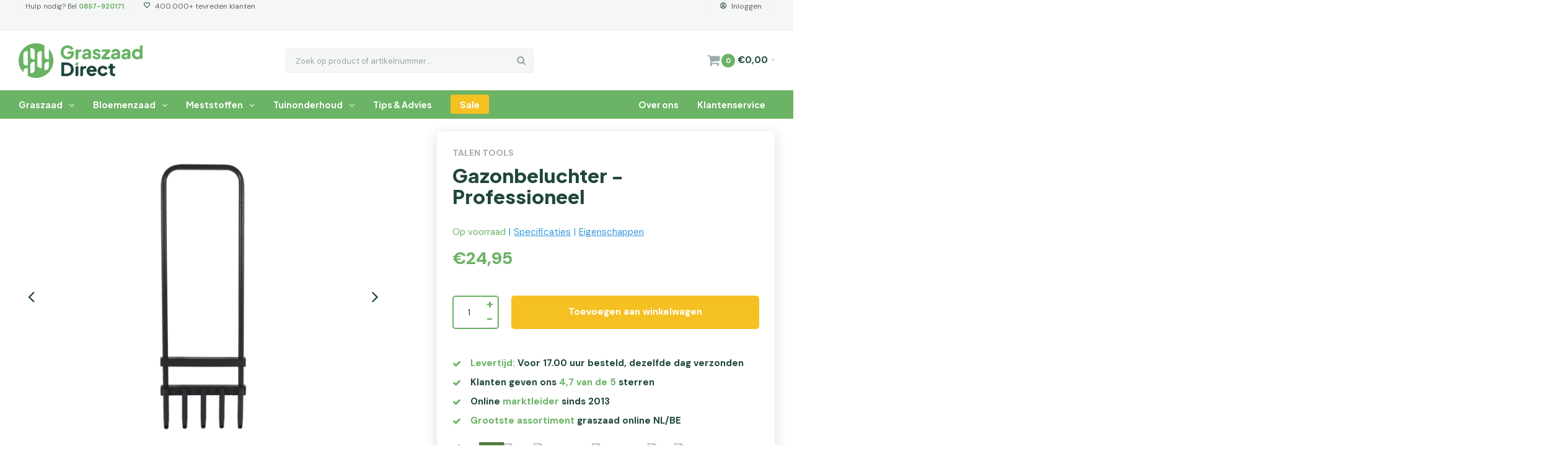

--- FILE ---
content_type: text/html;charset=utf-8
request_url: https://www.graszaaddirect.nl/gazonbeluchter-professioneel-talen-tools.html
body_size: 19967
content:
<!DOCTYPE html>
<html lang="nl">
  <head>

        
        
                    
                  
        
                   
         	<!-- Global site tag (gtag.js) - Google Ads: 988388400 -->
      <script async src="https://www.googletagmanager.com/gtag/js?id=AW-988388400" data-cookieconsent="ignore"></script> 
      <script data-cookieconsent="ignore"> window.dataLayer = window.dataLayer || []; function gtag(){dataLayer.push(arguments);} gtag('js', new Date()); gtag('config', 'AW988388400', {'allow_enhanced_conversions': true}); </script>
     
                  
    <link rel="preconnect" href="https://fonts.gstatic.com/" crossorigin>
        
    
        <meta charset="utf-8"/>
<!-- [START] 'blocks/head.rain' -->
<!--

  (c) 2008-2026 Lightspeed Netherlands B.V.
  http://www.lightspeedhq.com
  Generated: 17-01-2026 @ 12:10:06

-->
<link rel="canonical" href="https://www.graszaaddirect.nl/gazonbeluchter-professioneel-talen-tools.html"/>
<link rel="alternate" href="https://www.graszaaddirect.nl/index.rss" type="application/rss+xml" title="Nieuwe producten"/>
<meta name="robots" content="noodp,noydir"/>
<meta name="google-site-verification" content="VZz4DDVKM58KQjI-ZwykYRJBybkgkcxXqezYZEZlNQI"/>
<meta name="google-site-verification" content="GBv62s2RTbsvvgG839vuh7RwSQHlCuvuQQ1uxw5wSok"/>
<meta property="og:url" content="https://www.graszaaddirect.nl/gazonbeluchter-professioneel-talen-tools.html?source=facebook"/>
<meta property="og:site_name" content="Graszaaddirect"/>
<meta property="og:title" content="Gazonbeluchter – Gepoedercoat staal | Talen Tools "/>
<meta property="og:description" content="Gazon beluchten? Deze stevige gepoedercoat stalen gazonprikker maakt het nog makkelijker! Op werkdagen voor 17.00 uur besteld? Dezelfde dag verzonden!"/>
<meta property="og:image" content="https://cdn.webshopapp.com/shops/11257/files/462140572/talen-tools-gazonbeluchter-professioneel.jpg"/>
<script src="https://www.powr.io/powr.js?external-type=lightspeed"></script>
<script>
(function(w,d,s,l,i){w[l]=w[l]||[];w[l].push({'gtm.start':
    new Date().getTime(),event:'gtm.js'});var f=d.getElementsByTagName(s)[0],
    j=d.createElement(s),dl=l!='dataLayer'?''+l:'';j.async=true;j.src=
    'https://load.npu7z.graszaaddirect.nl/60jnfwljnq.js?'+dl+'='+i;f.parentNode.insertBefore(j,f);
})(window,document,'script','ddz5p50','aWQ9R1RNLVQ0VFRQS0xS&page=2');
</script>
<script src="https://pricepercustomer.cmdcbv.app/public/js/pricePerCustomer-11257.js?v=1&a=pricepercustomer"></script>
<!--[if lt IE 9]>
<script src="https://cdn.webshopapp.com/assets/html5shiv.js?2025-02-20"></script>
<![endif]-->
<!-- [END] 'blocks/head.rain' -->
        

    
    
<title>Gazonbeluchter – Gepoedercoat staal | Talen Tools </title>
<meta name="description" content="Gazon beluchten? Deze stevige gepoedercoat stalen gazonprikker maakt het nog makkelijker! Op werkdagen voor 17.00 uur besteld? Dezelfde dag verzonden!" />

        <meta name="keywords" content="Talen, Tools, Gazonbeluchter, -, Professioneel" />
    <meta http-equiv="X-UA-Compatible" content="IE=edge,chrome=1">
    <meta name="viewport" content="width=device-width, initial-scale=1.0, maximum-scale=1">
    <meta name="apple-mobile-web-app-capable" content="yes">
    <meta name="apple-mobile-web-app-status-bar-style" content="black">
    
    <meta property="fb:app_id" content="966242223397117"/>
          <meta name="facebook-domain-verification" content="vlg1yui0lpsd1yqc91epzq8o1mbsad"/>
    		<meta name="p:domain_verify" content="4281a7a1d4225d791d943d970ee03938"/>

    <link rel="shortcut icon" href="https://cdn.webshopapp.com/shops/11257/themes/171732/v/2430634/assets/favicon.ico?20240924143535" type="image/x-icon" />
    <link href='//fonts.googleapis.com/css?family=Muli:300,400,500,600,700,800&display=swap' rel='stylesheet' type='text/css' media="print" onload="this.media='all'">
    <link href='//fonts.googleapis.com/css?family=Maven%20Pro:300,400,500,600,700,800&display=swap' rel='stylesheet' type='text/css' media="print" onload="this.media='all'">
    <link href="https://fonts.googleapis.com/css2?family=Material+Symbols+Outlined" rel="stylesheet" />
    <link rel="preconnect" href="https://fonts.googleapis.com">
  	<link rel="preconnect" href="https://fonts.gstatic.com" crossorigin>
  	<link href="https://fonts.googleapis.com/css2?family=Plus+Jakarta+Sans:wght@200..800&display=swap" rel="stylesheet" type='text/css' media="print" onload="this.media='all'">
    <link href="https://fonts.googleapis.com/css2?family=DM+Sans:ital,opsz,wght@0,9..40,100..1000;1,9..40,100..1000&display=swap" rel="stylesheet">
    <link rel="shortcut icon" href="https://cdn.webshopapp.com/shops/11257/themes/171732/v/2430634/assets/favicon.ico?20240924143535" type="image/x-icon" /> 
    <link rel="stylesheet" href="https://cdn.webshopapp.com/shops/11257/themes/171732/assets/font-awesome-min.css?2026010508142320201214172504" media="print" onload="this.media='all'" />
    <link rel="stylesheet" href="https://cdn.webshopapp.com/shops/11257/themes/171732/assets/smc-icons.css?2026010508142320201214172504"  />
    <link rel="stylesheet" href="https://cdn.webshopapp.com/shops/11257/themes/171732/assets/bootstrap.css?2026010508142320201214172504"  />
    <link rel="stylesheet" href="https://cdn.webshopapp.com/shops/11257/themes/171732/assets/owl-carousel-min.css?2026010508142320201214172504" media="print" onload="this.media='all'" />
        <link rel="stylesheet" href="https://cdn.webshopapp.com/shops/11257/themes/171732/assets/jquery-fancybox-min.css?2026010508142320201214172504" media="print" onload="this.media='all'" />
    <link rel="stylesheet" href="https://cdn.webshopapp.com/shops/11257/themes/171732/assets/semantic.css?2026010508142320201214172504" media="print" onload="this.media='all'" />
    <link rel="stylesheet" href="https://cdn.webshopapp.com/shops/11257/themes/171732/assets/style.css?2026010508142320201214172504?827" />
    <link rel="stylesheet" href="https://cdn.webshopapp.com/shops/11257/themes/171732/assets/shopmonkey.css?2026010508142320201214172504?1768648206" />
    <link rel="stylesheet" href="https://cdn.webshopapp.com/shops/11257/themes/171732/assets/settings.css?2026010508142320201214172504?564" />  
    <link rel="stylesheet" href="https://cdn.webshopapp.com/assets/gui-2-0.css?2025-02-20" />
    <link rel="stylesheet" href="https://cdn.webshopapp.com/assets/gui-responsive-2-0.css?2025-02-20" />   
    <link rel="stylesheet" href="https://cdn.webshopapp.com/shops/11257/themes/171732/assets/custom.css?2026010508142320201214172504" />
    

    <script src="https://cdn.webshopapp.com/assets/jquery-1-9-1.js?2025-02-20"></script>
    <script src="https://cdn.webshopapp.com/assets/jquery-ui-1-10-1.js?2025-02-20"></script>
    <!-- Begin eTrusted bootstrap tag -->
    <script src="https://integrations.etrusted.com/applications/widget.js/v2" async defer></script>
    <!-- End eTrusted bootstrap tag -->
       	<script type="text/javascript" src="https://cdn.webshopapp.com/shops/11257/themes/171732/assets/owl-carousel-min.js?2026010508142320201214172504"></script>
    <script type="text/javascript" src="https://cdn.webshopapp.com/shops/11257/themes/171732/assets/jquery-fancybox-min.js?2026010508142320201214172504" defer></script>
    <script type="text/javascript" src="https://cdn.webshopapp.com/shops/11257/themes/171732/assets/js-cookie.js?2026010508142320201214172504" defer></script>
    <script type="text/javascript" src="https://cdn.webshopapp.com/shops/11257/themes/171732/assets/semantic.js?2026010508142320201214172504"></script>
    <script type="text/javascript" src="https://cdn.webshopapp.com/shops/11257/themes/171732/assets/moment.js?2026010508142320201214172504" defer></script>
    <script type="text/javascript" src="https://cdn.webshopapp.com/shops/11257/themes/171732/assets/global.js?2026010508142320201214172504?9674"></script>
    <script type="text/javascript" src="https://cdn.webshopapp.com/shops/11257/themes/171732/assets/shopmonkey.js?2026010508142320201214172504?698" defer></script>
    <script src="https://app.aiden.cx/webshop/build/aiden-embedded.min.js" async=""></script>

        
    <script>
      if (typeof jQuery != "undefined" && typeof jQuery.fn.live == "undefined") {
        jQuery.fn.extend({
          live: function(eventType, eventData, handler) {
            if (this.selector) {
                jQuery(document).on(eventType, this.selector, eventData, handler);
            }
            return this;
          }
        });
      }
    </script>
		
    <script type="text/javascript" src="https://cdn.webshopapp.com/shops/11257/themes/171732/assets/jcarousel.js?2026010508142320201214172504" defer></script>
    <script type="text/javascript" src="https://cdn.webshopapp.com/assets/gui.js?2025-02-20" defer></script>
    <script type="text/javascript" src="https://cdn.webshopapp.com/assets/gui-responsive-2-0.js?2025-02-20" defer></script>
    <script type="text/javascript" src="https://cdn.webshopapp.com/shops/11257/themes/171732/assets/lazyload.js?2026010508142320201214172504" defer></script>
    <script type="text/javascript" src="https://cdn.webshopapp.com/shops/11257/themes/171732/assets/lazyloadbg.js?20260105081423202012141725042" defer></script>

    <!--[if lt IE 9]>
    <link rel="stylesheet" href="https://cdn.webshopapp.com/shops/11257/themes/171732/assets/style-ie.css?2026010508142320201214172504" />
    <![endif]-->
    
    <script>
    hrq = window.hrq || [];
    hrq.push(function(sdk) {
        if (!Cookiebot.consent.marketing) {
          console.log('sdk:', sdk)
            sdk.setTrackingOptOut(true);
        }
    });
  </script>
    
    
      
      
  </head>
  <body >
        
    <!-- Google Tag Manager (noscript) -->
                  <!-- End Google Tag Manager (noscript) -->

    <div class="mobile-menu-overlay menu"></div>

<div class="mobile-menu cart">
  <div class="mobile-menu-inner">
    
  <div class="logo  align-middle">
    <a href="https://www.graszaaddirect.nl/">
              <img class="lazy" src="https://cdn.webshopapp.com/shops/11257/themes/171732/assets/pro-icon.png?2026010508142320201214172504" data-src="https://cdn.webshopapp.com/shops/11257/files/465825476/graszaaddirect-logo-2024.png" data-srcset="https://cdn.webshopapp.com/shops/11257/files/465825476/graszaaddirect-logo-2024.png 1x" alt="Graszaaddirect" width="100%" height="auto">
            </a>
  </div>
  
    <ul class="sub-menu">
              	<li>
        	<a href="https://www.graszaaddirect.nl/account/login/"><i class="fa fa-user before"></i>Inloggen</a>
        </li>
            </ul>
    
   <ul>
          <li class=""><a class="normal-link" href="https://www.graszaaddirect.nl/graszaad/"><i class="fa fa-circle-o before"></i>Graszaad</a><span class="more-cats"><i class="fa fa-angle-right"></i></span>              <ul class="">
                    <li class=""><a class="normal-link" href="https://www.graszaaddirect.nl/graszaad/gazon/">Gazon</a><span class="more-cats"><i class="fa fa-angle-right"></i></span>
                          <ul class="">
                                <li class=""><a class="normal-link" href="https://www.graszaaddirect.nl/graszaad/gazon/speelgras/">Speelgras</a></li>
                                <li class=""><a class="normal-link" href="https://www.graszaaddirect.nl/graszaad/gazon/siergras/">Siergras</a></li>
                                <li class=""><a class="normal-link" href="https://www.graszaaddirect.nl/graszaad/gazon/schaduwgras/">Schaduwgras</a></li>
                                <li class=""><a class="normal-link" href="https://www.graszaaddirect.nl/graszaad/gazon/doorzaai-herstelgras/">Doorzaai-/ herstelgras</a></li>
                              </ul>
            
          </li>
                    <li class=""><a class="normal-link" href="https://www.graszaaddirect.nl/graszaad/sport-recreatie/">Sport &amp; Recreatie</a><span class="more-cats"><i class="fa fa-angle-right"></i></span>
                          <ul class="">
                                <li class=""><a class="normal-link" href="https://www.graszaaddirect.nl/graszaad/sport-recreatie/sportvelden/">Sportvelden</a></li>
                                <li class=""><a class="normal-link" href="https://www.graszaaddirect.nl/graszaad/sport-recreatie/golf/">Golf</a></li>
                                <li class=""><a class="normal-link" href="https://www.graszaaddirect.nl/graszaad/sport-recreatie/recreatie-campinggras/">Recreatie &amp; Campinggras</a></li>
                              </ul>
            
          </li>
                    <li class=""><a class="normal-link" href="https://www.graszaaddirect.nl/graszaad/openbaar-groen/">Openbaar groen</a><span class="more-cats"><i class="fa fa-angle-right"></i></span>
                          <ul class="">
                                <li class=""><a class="normal-link" href="https://www.graszaaddirect.nl/graszaad/openbaar-groen/bermen/">Bermen</a></li>
                                <li class=""><a class="normal-link" href="https://www.graszaaddirect.nl/graszaad/openbaar-groen/dijken-taluds/">Dijken &amp; Taluds</a></li>
                                <li class=""><a class="normal-link" href="https://www.graszaaddirect.nl/graszaad/openbaar-groen/park-openbaar/">Park/ openbaar</a></li>
                              </ul>
            
          </li>
                    <li class=""><a class="normal-link" href="https://www.graszaaddirect.nl/graszaad/weiland/">Weiland</a><span class="more-cats"><i class="fa fa-angle-right"></i></span>
                          <ul class="">
                                <li class=""><a class="normal-link" href="https://www.graszaaddirect.nl/graszaad/weiland/graszaad-paardenweide/">Graszaad paardenweide</a></li>
                                <li class=""><a class="normal-link" href="https://www.graszaaddirect.nl/graszaad/weiland/weidegras/">Weidegras</a></li>
                                <li class=""><a class="normal-link" href="https://www.graszaaddirect.nl/graszaad/weiland/enkelvoudige-grassen/">Enkelvoudige grassen</a></li>
                                <li class=""><a class="normal-link" href="https://www.graszaaddirect.nl/graszaad/weiland/klavers-kruidenmixen/">Klavers &amp; Kruidenmixen</a></li>
                                <li class=""><a class="normal-link" href="https://www.graszaaddirect.nl/graszaad/weiland/kruidenrijk-grasland/">Kruidenrijk Grasland</a></li>
                              </ul>
            
          </li>
                  </ul>
            </li>
          <li class=""><a class="normal-link" href="https://www.graszaaddirect.nl/bloemenzaad/"><i class="fa fa-circle-o before"></i>Bloemenzaad</a><span class="more-cats"><i class="fa fa-angle-right"></i></span>              <ul class="">
                    <li class=""><a class="normal-link" href="https://www.graszaaddirect.nl/bloemenzaad/losse-bloemzaden/">Losse bloemzaden</a><span class="more-cats"><i class="fa fa-angle-right"></i></span>
                          <ul class="">
                                <li class=""><a class="normal-link" href="https://www.graszaaddirect.nl/bloemenzaad/losse-bloemzaden/a-f/">A - F</a></li>
                                <li class=""><a class="normal-link" href="https://www.graszaaddirect.nl/bloemenzaad/losse-bloemzaden/g-l/">G - L</a></li>
                                <li class=""><a class="normal-link" href="https://www.graszaaddirect.nl/bloemenzaad/losse-bloemzaden/m-r/">M - R</a></li>
                                <li class=""><a class="normal-link" href="https://www.graszaaddirect.nl/bloemenzaad/losse-bloemzaden/s-z/">S - Z</a></li>
                                <li class=""><a class="normal-link" href="https://www.graszaaddirect.nl/bloemenzaad/losse-bloemzaden/eenjarige-bloemzaden/">Eenjarige bloemzaden</a></li>
                                <li class=""><a class="normal-link" href="https://www.graszaaddirect.nl/bloemenzaad/losse-bloemzaden/meerjarige-bloemzaden/">Meerjarige bloemzaden</a></li>
                                <li class=""><a class="normal-link" href="https://www.graszaaddirect.nl/bloemenzaad/losse-bloemzaden/eetbare-bloemen-zaden/">Eetbare bloemen zaden</a></li>
                                <li class=""><a class="normal-link" href="https://www.graszaaddirect.nl/bloemenzaad/losse-bloemzaden/droogbloemen-zaden/">Droogbloemen zaden</a></li>
                                <li class=""><a class="normal-link" href="https://www.graszaaddirect.nl/bloemenzaad/losse-bloemzaden/kruidenzaad/">Kruidenzaad</a></li>
                                <li class=""><a class="normal-link" href="https://www.graszaaddirect.nl/bloemenzaad/losse-bloemzaden/siergrassen/">Siergrassen</a></li>
                              </ul>
            
          </li>
                    <li class=""><a class="normal-link" href="https://www.graszaaddirect.nl/bloemenzaad/bloemenmengsels/">Bloemenmengsels</a><span class="more-cats"><i class="fa fa-angle-right"></i></span>
                          <ul class="">
                                <li class=""><a class="normal-link" href="https://www.graszaaddirect.nl/bloemenzaad/bloemenmengsels/wilde-bloemen/">Wilde bloemen</a></li>
                                <li class=""><a class="normal-link" href="https://www.graszaaddirect.nl/bloemenzaad/bloemenmengsels/bijenbloemen/">Bijenbloemen</a></li>
                                <li class=""><a class="normal-link" href="https://www.graszaaddirect.nl/bloemenzaad/bloemenmengsels/vlinderbloemen/">Vlinderbloemen</a></li>
                                <li class=""><a class="normal-link" href="https://www.graszaaddirect.nl/bloemenzaad/bloemenmengsels/zomerbloemen/">Zomerbloemen</a></li>
                                <li class=""><a class="normal-link" href="https://www.graszaaddirect.nl/bloemenzaad/bloemenmengsels/inheemse-bloemen/">Inheemse bloemen</a></li>
                                <li class=""><a class="normal-link" href="https://www.graszaaddirect.nl/bloemenzaad/bloemenmengsels/speciale-bloemen/">Speciale bloemen</a></li>
                                <li class=""><a class="normal-link" href="https://www.graszaaddirect.nl/bloemenzaad/bloemenmengsels/zaadbommen/">Zaadbommen</a></li>
                                <li class=""><a class="normal-link" href="https://www.graszaaddirect.nl/bloemenzaad/bloemenmengsels/groene-cadeaus/">Groene cadeaus</a></li>
                              </ul>
            
          </li>
                    <li class=""><a class="normal-link" href="https://www.graszaaddirect.nl/bloemenzaad/akkermengsels/">Akkermengsels</a><span class="more-cats"><i class="fa fa-angle-right"></i></span>
                          <ul class="">
                                <li class=""><a class="normal-link" href="https://www.graszaaddirect.nl/bloemenzaad/akkermengsels/akkerranden/">Akkerranden</a></li>
                                <li class=""><a class="normal-link" href="https://www.graszaaddirect.nl/bloemenzaad/akkermengsels/groenbemesters/">Groenbemesters</a></li>
                                <li class=""><a class="normal-link" href="https://www.graszaaddirect.nl/bloemenzaad/akkermengsels/wildakkers/">Wildakkers</a></li>
                              </ul>
            
          </li>
                    <li class=""><a class="normal-link" href="https://www.graszaaddirect.nl/bloemenzaad/zaaikalender-bloemzaden/">Zaaikalender bloemzaden</a><span class="more-cats"><i class="fa fa-angle-right"></i></span>
                          <ul class="">
                                <li class=""><a class="normal-link" href="https://www.graszaaddirect.nl/bloemenzaad/zaaikalender-bloemzaden/bloemen-zaaien-januari/">Bloemen zaaien januari</a></li>
                                <li class=""><a class="normal-link" href="https://www.graszaaddirect.nl/bloemenzaad/zaaikalender-bloemzaden/bloemen-zaaien-februari/">Bloemen zaaien februari</a></li>
                                <li class=""><a class="normal-link" href="https://www.graszaaddirect.nl/bloemenzaad/zaaikalender-bloemzaden/bloemen-zaaien-maart/">Bloemen zaaien maart</a></li>
                                <li class=""><a class="normal-link" href="https://www.graszaaddirect.nl/bloemenzaad/zaaikalender-bloemzaden/bloemen-zaaien-april/">Bloemen zaaien april</a></li>
                                <li class=""><a class="normal-link" href="https://www.graszaaddirect.nl/bloemenzaad/zaaikalender-bloemzaden/bloemen-zaaien-mei/">Bloemen zaaien mei</a></li>
                                <li class=""><a class="normal-link" href="https://www.graszaaddirect.nl/bloemenzaad/zaaikalender-bloemzaden/bloemen-zaaien-juni/">Bloemen zaaien juni</a></li>
                                <li class=""><a class="normal-link" href="https://www.graszaaddirect.nl/bloemenzaad/zaaikalender-bloemzaden/bloemen-zaaien-juli/">Bloemen zaaien juli</a></li>
                                <li class=""><a class="normal-link" href="https://www.graszaaddirect.nl/bloemenzaad/zaaikalender-bloemzaden/bloemen-zaaien-augustus/">Bloemen zaaien augustus</a></li>
                                <li class=""><a class="normal-link" href="https://www.graszaaddirect.nl/bloemenzaad/zaaikalender-bloemzaden/bloemen-zaaien-september/">Bloemen zaaien september</a></li>
                                <li class=""><a class="normal-link" href="https://www.graszaaddirect.nl/bloemenzaad/zaaikalender-bloemzaden/bloemen-zaaien-oktober/">Bloemen zaaien oktober</a></li>
                                <li class=""><a class="normal-link" href="https://www.graszaaddirect.nl/bloemenzaad/zaaikalender-bloemzaden/bloemen-zaaien-november/">Bloemen zaaien november</a></li>
                                <li class=""><a class="normal-link" href="https://www.graszaaddirect.nl/bloemenzaad/zaaikalender-bloemzaden/bloemen-zaaien-december/">Bloemen zaaien december</a></li>
                              </ul>
            
          </li>
                  </ul>
            </li>
          <li class=""><a class="normal-link" href="https://www.graszaaddirect.nl/meststoffen/"><i class="fa fa-circle-o before"></i>Meststoffen</a><span class="more-cats"><i class="fa fa-angle-right"></i></span>              <ul class="">
                    <li class=""><a class="normal-link" href="https://www.graszaaddirect.nl/meststoffen/gazonmest/">Gazonmest</a><span class="more-cats"><i class="fa fa-angle-right"></i></span>
                          <ul class="">
                                <li class=""><a class="normal-link" href="https://www.graszaaddirect.nl/meststoffen/gazonmest/organische-meststoffen/">Organische meststoffen</a></li>
                                <li class=""><a class="normal-link" href="https://www.graszaaddirect.nl/meststoffen/gazonmest/kunstmest/">Kunstmest</a></li>
                                <li class=""><a class="normal-link" href="https://www.graszaaddirect.nl/meststoffen/gazonmest/gazonkalk/">Gazonkalk</a></li>
                                <li class=""><a class="normal-link" href="https://www.graszaaddirect.nl/meststoffen/gazonmest/voorjaarsmeststoffen/">Voorjaarsmeststoffen</a></li>
                                <li class=""><a class="normal-link" href="https://www.graszaaddirect.nl/meststoffen/gazonmest/najaarsmest/">Najaarsmest</a></li>
                              </ul>
            
          </li>
                    <li class=""><a class="normal-link" href="https://www.graszaaddirect.nl/meststoffen/tuinmest/">Tuinmest</a><span class="more-cats"><i class="fa fa-angle-right"></i></span>
                          <ul class="">
                                <li class=""><a class="normal-link" href="https://www.graszaaddirect.nl/meststoffen/tuinmest/siertuin/">Siertuin</a></li>
                                <li class=""><a class="normal-link" href="https://www.graszaaddirect.nl/meststoffen/tuinmest/moestuinmest/">Moestuinmest</a></li>
                                <li class=""><a class="normal-link" href="https://www.graszaaddirect.nl/meststoffen/tuinmest/beuken-en-hagenmest/">Beuken en hagenmest</a></li>
                                <li class=""><a class="normal-link" href="https://www.graszaaddirect.nl/meststoffen/tuinmest/koemestkorrels/">Koemestkorrels</a></li>
                              </ul>
            
          </li>
                    <li class=""><a class="normal-link" href="https://www.graszaaddirect.nl/meststoffen/professionele-bemesting/">Professionele bemesting</a><span class="more-cats"><i class="fa fa-angle-right"></i></span>
                          <ul class="">
                                <li class=""><a class="normal-link" href="https://www.graszaaddirect.nl/meststoffen/professionele-bemesting/weidemest/">Weidemest</a></li>
                                <li class=""><a class="normal-link" href="https://www.graszaaddirect.nl/meststoffen/professionele-bemesting/fruit-en-sierteelt/">Fruit- en sierteelt</a></li>
                                <li class=""><a class="normal-link" href="https://www.graszaaddirect.nl/meststoffen/professionele-bemesting/mest-voor-in-de-border/">Mest voor in de border</a></li>
                                <li class=""><a class="normal-link" href="https://www.graszaaddirect.nl/meststoffen/professionele-bemesting/gazon-sportvelden/">Gazon &amp; sportvelden</a></li>
                              </ul>
            
          </li>
                    <li class=""><a class="normal-link" href="https://www.graszaaddirect.nl/meststoffen/grond-bodem/">Grond &amp; Bodem</a><span class="more-cats"><i class="fa fa-angle-right"></i></span>
                          <ul class="">
                                <li class=""><a class="normal-link" href="https://www.graszaaddirect.nl/meststoffen/grond-bodem/bodemverbeteraar/">Bodemverbeteraar</a></li>
                              </ul>
            
          </li>
                  </ul>
            </li>
          <li class=""><a class="normal-link" href="https://www.graszaaddirect.nl/tuinonderhoud/"><i class="fa fa-circle-o before"></i>Tuinonderhoud</a><span class="more-cats"><i class="fa fa-angle-right"></i></span>              <ul class="">
                    <li class=""><a class="normal-link" href="https://www.graszaaddirect.nl/tuinonderhoud/bestrijding/">Bestrijding</a><span class="more-cats"><i class="fa fa-angle-right"></i></span>
                          <ul class="">
                                <li class=""><a class="normal-link" href="https://www.graszaaddirect.nl/tuinonderhoud/bestrijding/onkruid-in-gazon-bestrijden/">Onkruid in gazon bestrijden</a></li>
                                <li class=""><a class="normal-link" href="https://www.graszaaddirect.nl/tuinonderhoud/bestrijding/mos-en-onkruid/">Mos en onkruid</a></li>
                                <li class=""><a class="normal-link" href="https://www.graszaaddirect.nl/tuinonderhoud/bestrijding/aaltjes/">Aaltjes</a></li>
                                <li class=""><a class="normal-link" href="https://www.graszaaddirect.nl/tuinonderhoud/bestrijding/ongedierte/">Ongedierte</a></li>
                                <li class=""><a class="normal-link" href="https://www.graszaaddirect.nl/tuinonderhoud/bestrijding/drukspuiten/">Drukspuiten</a></li>
                              </ul>
            
          </li>
                    <li class=""><a class="normal-link" href="https://www.graszaaddirect.nl/tuinonderhoud/tuingereedschap/">Tuingereedschap</a><span class="more-cats"><i class="fa fa-angle-right"></i></span>
                          <ul class="">
                                <li class=""><a class="normal-link" href="https://www.graszaaddirect.nl/tuinonderhoud/tuingereedschap/handgereedschap/">Handgereedschap</a></li>
                                <li class=""><a class="normal-link" href="https://www.graszaaddirect.nl/tuinonderhoud/tuingereedschap/strooiwagens/">Strooiwagens</a></li>
                                <li class=""><a class="normal-link" href="https://www.graszaaddirect.nl/tuinonderhoud/tuingereedschap/bodemtesters/">Bodemtesters</a></li>
                                <li class=""><a class="normal-link" href="https://www.graszaaddirect.nl/tuinonderhoud/tuingereedschap/tuinsproeiers/">Tuinsproeiers</a></li>
                              </ul>
            
          </li>
                  </ul>
            </li>
             <li class="blogitem "><a href="https://www.graszaaddirect.nl/blogs/blog/"><i class="fa fa-circle-o before"></i>Tips & Advies</a></li>
     <li class="over-ons-item "><a href="https://www.graszaaddirect.nl/service/about/"><i class="fa fa-circle-o before"></i>Over ons</a></li>
     <li class="klantenservice-item "><a href="https://www.graszaaddirect.nl/service/"><i class="fa fa-circle-o before"></i>Klantenservice</a></li>
     
        </ul>
    
    <ul class="sub-menu">
                            </ul>
    
    
    	
  </div>
</div>    <div class="cart-overlay close-cart-side"></div>
<div class="cart-side">
  <div class="cart-side-inner">
    <div class="top-wrap relative">
      <div class="top-title title-font">Jouw winkelwagen</div>
      <a class="close-cart-side close-icon" href="javascript:;" title="Sluiten"><i class="fa fa-times"></i></a>
    </div>
    
    <div class="center-wrap">
            <div class="no-cart-products">Geen producten gevonden...</div>
          </div>
    
    <div class="bottom-wrap">
      <div class="totals-wrap">
        <div class="text">Totaal</div>
        <div class="price title-font">	€0,00
</div>
      </div>
      <div class="btn-wrap">
        <a class="btn btn-small no-shadow to-cart hover-green" href="https://www.graszaaddirect.nl/cart/">Afrekenen</a>
        <a class="btn btn-small no-shadow close-cart-side" href="javascript:;">Verder winkelen</a>
      </div>
    </div>
  </div>
</div>

  
<div id="general-overlay"></div><header id="header" ><div class="topbar"><div class="container"><div class="item-wrap align"><div class="usp align-middle"><ul><li class="phone">Hulp nodig? Bel <span>0857-920171</span></li><li class="home"><i class='bx bx-package'></i></i>Voor 17.00 uur besteld, dezelfde dag verzonden</li><li><i class='bx bx-heart' ></i>400.000+ tevreden klanten</li></ul></div><div class="align-middle text-right"><ul class="service"><li><a href="https://www.graszaaddirect.nl/account/"><i class='bx bx-user-circle'></i>Inloggen</a></li></ul><!-- TrustBox widget - Micro Star --><!-- TrustBox widget - Micro Star --><!-- Begin eTrusted widget tag --><etrusted-widget data-etrusted-widget-id="wdg-7b92fed1-b293-4082-b211-6dfb0e3ecee9"></etrusted-widget><!-- End eTrusted widget tag --></div></div></div></div><div class="main-header"><div class="container"><div class="align"><div class="mobile-menu-btn open-menu align-middle"><div class="hamburger-icon"><span></span><span></span><span></span></div></div><div class="logo align-middle"><a href="https://www.graszaaddirect.nl/"><img class="lazy" src="https://cdn.webshopapp.com/shops/11257/themes/171732/assets/logo-placeholder.png?2026010508142320201214172504" data-src="https://cdn.webshopapp.com/shops/11257/files/465825476/graszaaddirect-logo-2024.png" data-srcset="https://cdn.webshopapp.com/shops/11257/files/465825476/graszaaddirect-logo-2024.png 1x" alt="Graszaaddirect" width="250" height="62"></a></div><div class="search align-middle text-center"><form action="https://www.graszaaddirect.nl/search/" method="get" id="formSearch"><input type="text" name="q" autocomplete="off"  value="" placeholder="Zoek op product of artikelnummer..."/><span onclick="$('#formSearch').submit();" title="Zoeken" class="icon"><i class="fa fa-search"></i></span></form></div><div class="cart align-middle text-right"><a href="javascript:;" class="open-cart-side"><span class="icon"><i class="fa fa-shopping-cart"></i></span><span class="items">0</span><span class="total">€0,00</span><span class="arrow"><i class="fa fa-angle-down"></i></span></a></div></div></div></div><div class="main-menu"><div class="container"><ul class="main-nav"><li class="has-subs"><a href="https://www.graszaaddirect.nl/graszaad/">Graszaad<i class="fa fa-angle-down"></i></a><div class="mega-menu-wrap"><div class="mega-menu"><div class="container"><div class="inner"><div class="subcats"><ul class="subcat ul-reset"><div class="subcat-title"><a href="https://www.graszaaddirect.nl/graszaad/gazon/" title="Gazon">Gazon</a></div><li><a href="https://www.graszaaddirect.nl/graszaad/gazon/speelgras/" title="Speelgras">Speelgras</a></li><li><a href="https://www.graszaaddirect.nl/graszaad/gazon/siergras/" title="Siergras">Siergras</a></li><li><a href="https://www.graszaaddirect.nl/graszaad/gazon/schaduwgras/" title="Schaduwgras">Schaduwgras</a></li><li><a href="https://www.graszaaddirect.nl/graszaad/gazon/doorzaai-herstelgras/" title="Doorzaai-/ herstelgras">Doorzaai-/ herstelgras</a></li></ul><ul class="subcat ul-reset"><div class="subcat-title"><a href="https://www.graszaaddirect.nl/graszaad/sport-recreatie/" title="Sport &amp; Recreatie">Sport &amp; Recreatie</a></div><li><a href="https://www.graszaaddirect.nl/graszaad/sport-recreatie/sportvelden/" title="Sportvelden">Sportvelden</a></li><li><a href="https://www.graszaaddirect.nl/graszaad/sport-recreatie/golf/" title="Golf">Golf</a></li><li><a href="https://www.graszaaddirect.nl/graszaad/sport-recreatie/recreatie-campinggras/" title="Recreatie &amp; Campinggras">Recreatie &amp; Campinggras</a></li></ul><ul class="subcat ul-reset"><div class="subcat-title"><a href="https://www.graszaaddirect.nl/graszaad/openbaar-groen/" title="Openbaar groen">Openbaar groen</a></div><li><a href="https://www.graszaaddirect.nl/graszaad/openbaar-groen/bermen/" title="Bermen">Bermen</a></li><li><a href="https://www.graszaaddirect.nl/graszaad/openbaar-groen/dijken-taluds/" title="Dijken &amp; Taluds">Dijken &amp; Taluds</a></li><li><a href="https://www.graszaaddirect.nl/graszaad/openbaar-groen/park-openbaar/" title="Park/ openbaar">Park/ openbaar</a></li></ul><ul class="subcat ul-reset"><div class="subcat-title"><a href="https://www.graszaaddirect.nl/graszaad/weiland/" title="Weiland">Weiland</a></div><li><a href="https://www.graszaaddirect.nl/graszaad/weiland/graszaad-paardenweide/" title="Graszaad paardenweide">Graszaad paardenweide</a></li><li><a href="https://www.graszaaddirect.nl/graszaad/weiland/weidegras/" title="Weidegras">Weidegras</a></li><li><a href="https://www.graszaaddirect.nl/graszaad/weiland/enkelvoudige-grassen/" title="Enkelvoudige grassen">Enkelvoudige grassen</a></li><li><a href="https://www.graszaaddirect.nl/graszaad/weiland/klavers-kruidenmixen/" title="Klavers &amp; Kruidenmixen">Klavers &amp; Kruidenmixen</a></li><li><a href="https://www.graszaaddirect.nl/graszaad/weiland/kruidenrijk-grasland/" title="Kruidenrijk Grasland">Kruidenrijk Grasland</a></li></ul></div><div class="nav-sub-images hidden-sm hidden-xs"><div class="sub-image bg" style="background-image: url(https://cdn.webshopapp.com/shops/11257/files/383881065/1000x650x1/image.jpg);"><a href="https://www.graszaaddirect.nl/blogs/blog/wanneer-kun-je-het-beste-gras-gaan-zaaien/" title="Wanneer kan je het beste gras zaaien?" alt="Wanneer kan je het beste gras zaaien?"><div class="text-box"><div class="title title-font">Wanneer kan je het beste gras zaaien?</div><div class="subtitle">Lees verder</div></div></a></div><div class="sub-image bg" style="background-image: url(https://cdn.webshopapp.com/shops/11257/files/371836977/1000x650x1/image.jpg);"><a href="https://www.graszaaddirect.nl/blogs/blog/welk-graszaad-kopen/" title="Welk graszaad moet ik kopen?" alt="Welk graszaad moet ik kopen?"><div class="text-box"><div class="title title-font">Welk graszaad moet ik kopen?</div><div class="subtitle">Lees verder</div></div></a></div></div></div></div></div></div></li><li class="has-subs"><a href="https://www.graszaaddirect.nl/bloemenzaad/">Bloemenzaad<i class="fa fa-angle-down"></i></a><div class="mega-menu-wrap"><div class="mega-menu"><div class="container"><div class="inner"><div class="subcats"><ul class="subcat ul-reset"><div class="subcat-title"><a href="https://www.graszaaddirect.nl/bloemenzaad/losse-bloemzaden/" title="Losse bloemzaden">Losse bloemzaden</a></div><li><a href="https://www.graszaaddirect.nl/bloemenzaad/losse-bloemzaden/a-f/" title="A - F">A - F</a></li><li><a href="https://www.graszaaddirect.nl/bloemenzaad/losse-bloemzaden/g-l/" title="G - L">G - L</a></li><li><a href="https://www.graszaaddirect.nl/bloemenzaad/losse-bloemzaden/m-r/" title="M - R">M - R</a></li><li><a href="https://www.graszaaddirect.nl/bloemenzaad/losse-bloemzaden/s-z/" title="S - Z">S - Z</a></li><li><a href="https://www.graszaaddirect.nl/bloemenzaad/losse-bloemzaden/eenjarige-bloemzaden/" title="Eenjarige bloemzaden">Eenjarige bloemzaden</a></li><li><a href="https://www.graszaaddirect.nl/bloemenzaad/losse-bloemzaden/meerjarige-bloemzaden/" title="Meerjarige bloemzaden">Meerjarige bloemzaden</a></li><li><a href="https://www.graszaaddirect.nl/bloemenzaad/losse-bloemzaden/eetbare-bloemen-zaden/" title="Eetbare bloemen zaden">Eetbare bloemen zaden</a></li><li><a href="https://www.graszaaddirect.nl/bloemenzaad/losse-bloemzaden/droogbloemen-zaden/" title="Droogbloemen zaden">Droogbloemen zaden</a></li><li><a href="https://www.graszaaddirect.nl/bloemenzaad/losse-bloemzaden/kruidenzaad/" title="Kruidenzaad">Kruidenzaad</a></li><li><a href="https://www.graszaaddirect.nl/bloemenzaad/losse-bloemzaden/siergrassen/" title="Siergrassen">Siergrassen</a></li></ul><ul class="subcat ul-reset"><div class="subcat-title"><a href="https://www.graszaaddirect.nl/bloemenzaad/bloemenmengsels/" title="Bloemenmengsels">Bloemenmengsels</a></div><li><a href="https://www.graszaaddirect.nl/bloemenzaad/bloemenmengsels/wilde-bloemen/" title="Wilde bloemen">Wilde bloemen</a></li><li><a href="https://www.graszaaddirect.nl/bloemenzaad/bloemenmengsels/bijenbloemen/" title="Bijenbloemen">Bijenbloemen</a></li><li><a href="https://www.graszaaddirect.nl/bloemenzaad/bloemenmengsels/vlinderbloemen/" title="Vlinderbloemen">Vlinderbloemen</a></li><li><a href="https://www.graszaaddirect.nl/bloemenzaad/bloemenmengsels/zomerbloemen/" title="Zomerbloemen">Zomerbloemen</a></li><li><a href="https://www.graszaaddirect.nl/bloemenzaad/bloemenmengsels/inheemse-bloemen/" title="Inheemse bloemen">Inheemse bloemen</a></li><li><a href="https://www.graszaaddirect.nl/bloemenzaad/bloemenmengsels/speciale-bloemen/" title="Speciale bloemen">Speciale bloemen</a></li><li><a href="https://www.graszaaddirect.nl/bloemenzaad/bloemenmengsels/zaadbommen/" title="Zaadbommen">Zaadbommen</a></li><li><a href="https://www.graszaaddirect.nl/bloemenzaad/bloemenmengsels/groene-cadeaus/" title="Groene cadeaus">Groene cadeaus</a></li></ul><ul class="subcat ul-reset"><div class="subcat-title"><a href="https://www.graszaaddirect.nl/bloemenzaad/akkermengsels/" title="Akkermengsels">Akkermengsels</a></div><li><a href="https://www.graszaaddirect.nl/bloemenzaad/akkermengsels/akkerranden/" title="Akkerranden">Akkerranden</a></li><li><a href="https://www.graszaaddirect.nl/bloemenzaad/akkermengsels/groenbemesters/" title="Groenbemesters">Groenbemesters</a></li><li><a href="https://www.graszaaddirect.nl/bloemenzaad/akkermengsels/wildakkers/" title="Wildakkers">Wildakkers</a></li></ul><ul class="subcat ul-reset"><div class="subcat-title"><a href="https://www.graszaaddirect.nl/bloemenzaad/zaaikalender-bloemzaden/" title="Zaaikalender bloemzaden">Zaaikalender bloemzaden</a></div><li><a href="https://www.graszaaddirect.nl/bloemenzaad/zaaikalender-bloemzaden/bloemen-zaaien-januari/" title="Bloemen zaaien januari">Bloemen zaaien januari</a></li><li><a href="https://www.graszaaddirect.nl/bloemenzaad/zaaikalender-bloemzaden/bloemen-zaaien-februari/" title="Bloemen zaaien februari">Bloemen zaaien februari</a></li><li><a href="https://www.graszaaddirect.nl/bloemenzaad/zaaikalender-bloemzaden/bloemen-zaaien-maart/" title="Bloemen zaaien maart">Bloemen zaaien maart</a></li><li><a href="https://www.graszaaddirect.nl/bloemenzaad/zaaikalender-bloemzaden/bloemen-zaaien-april/" title="Bloemen zaaien april">Bloemen zaaien april</a></li><li><a href="https://www.graszaaddirect.nl/bloemenzaad/zaaikalender-bloemzaden/bloemen-zaaien-mei/" title="Bloemen zaaien mei">Bloemen zaaien mei</a></li><li><a href="https://www.graszaaddirect.nl/bloemenzaad/zaaikalender-bloemzaden/bloemen-zaaien-juni/" title="Bloemen zaaien juni">Bloemen zaaien juni</a></li><li><a href="https://www.graszaaddirect.nl/bloemenzaad/zaaikalender-bloemzaden/bloemen-zaaien-juli/" title="Bloemen zaaien juli">Bloemen zaaien juli</a></li><li><a href="https://www.graszaaddirect.nl/bloemenzaad/zaaikalender-bloemzaden/bloemen-zaaien-augustus/" title="Bloemen zaaien augustus">Bloemen zaaien augustus</a></li><li><a href="https://www.graszaaddirect.nl/bloemenzaad/zaaikalender-bloemzaden/bloemen-zaaien-september/" title="Bloemen zaaien september">Bloemen zaaien september</a></li><li><a href="https://www.graszaaddirect.nl/bloemenzaad/zaaikalender-bloemzaden/bloemen-zaaien-oktober/" title="Bloemen zaaien oktober">Bloemen zaaien oktober</a></li><li><a href="https://www.graszaaddirect.nl/bloemenzaad/zaaikalender-bloemzaden/bloemen-zaaien-november/" title="Bloemen zaaien november">Bloemen zaaien november</a></li><li><a href="https://www.graszaaddirect.nl/bloemenzaad/zaaikalender-bloemzaden/bloemen-zaaien-december/" title="Bloemen zaaien december">Bloemen zaaien december</a></li></ul></div><div class="nav-sub-images hidden-sm hidden-xs"><div class="sub-image bg" style="background-image: url(https://cdn.webshopapp.com/shops/11257/files/379033757/1000x650x1/image.jpg);"><a href="https://www.graszaaddirect.nl/blogs/blog/hoe-leg-je-een-bloemenweide-aan/" title="Hoe leg je een bloemenweide aan?" alt="Hoe leg je een bloemenweide aan?"><div class="text-box"><div class="title title-font">Hoe leg je een bloemenweide aan?</div><div class="subtitle">Lees verder</div></div></a></div><div class="sub-image bg" style="background-image: url(https://cdn.webshopapp.com/shops/11257/files/450052087/1000x650x1/image.jpg);"><a href="https://www.graszaaddirect.nl/blogs/blog/bloemenweide-maaien/" title="Bloemenweide maaien" alt="Bloemenweide maaien"><div class="text-box"><div class="title title-font">Bloemenweide maaien</div><div class="subtitle">Lees verder</div></div></a></div></div></div></div></div></div></li><li class="has-subs"><a href="https://www.graszaaddirect.nl/meststoffen/">Meststoffen<i class="fa fa-angle-down"></i></a><div class="mega-menu-wrap"><div class="mega-menu"><div class="container"><div class="inner"><div class="subcats"><ul class="subcat ul-reset"><div class="subcat-title"><a href="https://www.graszaaddirect.nl/meststoffen/gazonmest/" title="Gazonmest">Gazonmest</a></div><li><a href="https://www.graszaaddirect.nl/meststoffen/gazonmest/organische-meststoffen/" title="Organische meststoffen">Organische meststoffen</a></li><li><a href="https://www.graszaaddirect.nl/meststoffen/gazonmest/kunstmest/" title="Kunstmest">Kunstmest</a></li><li><a href="https://www.graszaaddirect.nl/meststoffen/gazonmest/gazonkalk/" title="Gazonkalk">Gazonkalk</a></li><li><a href="https://www.graszaaddirect.nl/meststoffen/gazonmest/voorjaarsmeststoffen/" title="Voorjaarsmeststoffen">Voorjaarsmeststoffen</a></li><li><a href="https://www.graszaaddirect.nl/meststoffen/gazonmest/najaarsmest/" title="Najaarsmest">Najaarsmest</a></li></ul><ul class="subcat ul-reset"><div class="subcat-title"><a href="https://www.graszaaddirect.nl/meststoffen/tuinmest/" title="Tuinmest">Tuinmest</a></div><li><a href="https://www.graszaaddirect.nl/meststoffen/tuinmest/siertuin/" title="Siertuin">Siertuin</a></li><li><a href="https://www.graszaaddirect.nl/meststoffen/tuinmest/moestuinmest/" title="Moestuinmest">Moestuinmest</a></li><li><a href="https://www.graszaaddirect.nl/meststoffen/tuinmest/beuken-en-hagenmest/" title="Beuken en hagenmest">Beuken en hagenmest</a></li><li><a href="https://www.graszaaddirect.nl/meststoffen/tuinmest/koemestkorrels/" title="Koemestkorrels">Koemestkorrels</a></li></ul><ul class="subcat ul-reset"><div class="subcat-title"><a href="https://www.graszaaddirect.nl/meststoffen/professionele-bemesting/" title="Professionele bemesting">Professionele bemesting</a></div><li><a href="https://www.graszaaddirect.nl/meststoffen/professionele-bemesting/weidemest/" title="Weidemest">Weidemest</a></li><li><a href="https://www.graszaaddirect.nl/meststoffen/professionele-bemesting/fruit-en-sierteelt/" title="Fruit- en sierteelt">Fruit- en sierteelt</a></li><li><a href="https://www.graszaaddirect.nl/meststoffen/professionele-bemesting/mest-voor-in-de-border/" title="Mest voor in de border">Mest voor in de border</a></li><li><a href="https://www.graszaaddirect.nl/meststoffen/professionele-bemesting/gazon-sportvelden/" title="Gazon &amp; sportvelden">Gazon &amp; sportvelden</a></li></ul><ul class="subcat ul-reset"><div class="subcat-title"><a href="https://www.graszaaddirect.nl/meststoffen/grond-bodem/" title="Grond &amp; Bodem">Grond &amp; Bodem</a></div><li><a href="https://www.graszaaddirect.nl/meststoffen/grond-bodem/bodemverbeteraar/" title="Bodemverbeteraar">Bodemverbeteraar</a></li></ul></div><div class="nav-sub-images hidden-sm hidden-xs"><div class="sub-image bg" style="background-image: url(https://cdn.webshopapp.com/shops/11257/files/330707213/1000x650x1/image.jpg);"><a href="https://www.graszaaddirect.nl/blogs/blog/het-gazon-bemesten/" title="Het gazon bemesten" alt="Het gazon bemesten"><div class="text-box"><div class="title title-font">Het gazon bemesten</div><div class="subtitle">Lees verder</div></div></a></div><div class="sub-image bg" style="background-image: url(https://cdn.webshopapp.com/shops/11257/files/380197444/1000x650x1/image.jpg);"><a href="https://www.graszaaddirect.nl/blogs/blog/tuin-bemesten-met-koemest/" title="Je tuin verbeteren met koemest" alt="Je tuin verbeteren met koemest"><div class="text-box"><div class="title title-font">Je tuin verbeteren met koemest</div><div class="subtitle">Lees verder</div></div></a></div></div></div></div></div></div></li><li class="has-subs"><a href="https://www.graszaaddirect.nl/tuinonderhoud/">Tuinonderhoud<i class="fa fa-angle-down"></i></a><div class="mega-menu-wrap"><div class="mega-menu"><div class="container"><div class="inner"><div class="subcats"><ul class="subcat ul-reset"><div class="subcat-title"><a href="https://www.graszaaddirect.nl/tuinonderhoud/bestrijding/" title="Bestrijding">Bestrijding</a></div><li><a href="https://www.graszaaddirect.nl/tuinonderhoud/bestrijding/onkruid-in-gazon-bestrijden/" title="Onkruid in gazon bestrijden">Onkruid in gazon bestrijden</a></li><li><a href="https://www.graszaaddirect.nl/tuinonderhoud/bestrijding/mos-en-onkruid/" title="Mos en onkruid">Mos en onkruid</a></li><li><a href="https://www.graszaaddirect.nl/tuinonderhoud/bestrijding/aaltjes/" title="Aaltjes">Aaltjes</a></li><li><a href="https://www.graszaaddirect.nl/tuinonderhoud/bestrijding/ongedierte/" title="Ongedierte">Ongedierte</a></li><li><a href="https://www.graszaaddirect.nl/tuinonderhoud/bestrijding/drukspuiten/" title="Drukspuiten">Drukspuiten</a></li></ul><ul class="subcat ul-reset"><div class="subcat-title"><a href="https://www.graszaaddirect.nl/tuinonderhoud/tuingereedschap/" title="Tuingereedschap">Tuingereedschap</a></div><li><a href="https://www.graszaaddirect.nl/tuinonderhoud/tuingereedschap/handgereedschap/" title="Handgereedschap">Handgereedschap</a></li><li><a href="https://www.graszaaddirect.nl/tuinonderhoud/tuingereedschap/strooiwagens/" title="Strooiwagens">Strooiwagens</a></li><li><a href="https://www.graszaaddirect.nl/tuinonderhoud/tuingereedschap/bodemtesters/" title="Bodemtesters">Bodemtesters</a></li><li><a href="https://www.graszaaddirect.nl/tuinonderhoud/tuingereedschap/tuinsproeiers/" title="Tuinsproeiers">Tuinsproeiers</a></li></ul></div><div class="nav-sub-images hidden-sm hidden-xs"><div class="sub-image bg" style="background-image: url(https://cdn.webshopapp.com/shops/11257/files/463670388/1000x650x1/image.jpg);"><a href="https://www.graszaaddirect.nl/blogs/blog/verticuteren/" title="Het gras verticuteren, wanneer en hoe?" alt="Het gras verticuteren, wanneer en hoe?"><div class="text-box"><div class="title title-font">Het gras verticuteren, wanneer en hoe?</div><div class="subtitle">Lees verder</div></div></a></div><div class="sub-image bg" style="background-image: url(https://cdn.webshopapp.com/shops/11257/files/377560943/1000x650x1/image.jpg);"><a href="https://www.graszaaddirect.nl/blogs/blog/klaver-bestrijden-in-het-gazon/" title="Klaver bestrijden in het gazon" alt="Klaver bestrijden in het gazon"><div class="text-box"><div class="title title-font">Klaver bestrijden in het gazon</div><div class="subtitle">Lees verder</div></div></a></div></div></div></div></div></div></li><li><a href="https://www.graszaaddirect.nl/blogs/blog/">Tips &amp; Advies</a></li><li class="sale"><a href="https://www.graszaaddirect.nl/collection/offers/"><span class="sale-label">Sale</span></a></li><li class="service"><a href="https://www.graszaaddirect.nl/service/about/">Over ons</a></li><li class="klantenservice"><a href="https://www.graszaaddirect.nl/service/">Klantenservice</a></li></ul></div></div></header><div class="mobile-search"><form action="https://www.graszaaddirect.nl/search/" method="get" id="formSearch"><input type="text" name="q" autocomplete="off"  value="" placeholder="Zoek op product of artikelnummer..."/><span onclick="$('#formSearch').submit();" title="Zoeken" class="icon"><i class="fa fa-search"></i></span></form></div>
<script>
$(document).ready(function(){
if ($('.alertbar').is(':visible')) {
    $('#header').addClass('alertbar-active');
} else {
    $('#header').removeClass('alertbar-active');
}
});
</script>    
    <main class="body-wrap "> 
      <div class="main-content">
                
          						            




<div id="add-to-cart-popup-main" class="add-to-cart-popup popup-main">

  <div class="popup-title">
        Je hebt een Gazonbeluchter - Professioneel toegevoegd aan je winkelwagen
    <a href="gazonbeluchter-professioneel-talen-tools.html" title="Verder winkelen" data-product-url></a>
    <span class="close-popup">
      <i class="fa fa-close"></i>
    </span>
  </div>
    
  <div class="box-content">
    <div class="boxproduct">
      <div class="image"><img data-product-image src="https://cdn.webshopapp.com/shops/11257/files/462140572/150x150x2/talen-tools-gazonbeluchter-professioneel.jpg"></div>
      <div class="info">
        <div class="title" data-product-title>Gazonbeluchter - Professioneel</div>
        <div class="hidden-xs" data-product-description></div>
              </div>
    </div>

    <div class="boxcart">
      <div class="title">Uw winkelwagen:</div>
      <div class="product-container">
              </div>
      <div class="carttotal">
      	<span class="cartcount">Totaal</span>
        <div class="boxbutton">
          <a class="btn" href="https://www.graszaaddirect.nl/cart/" title="Afrekenen">Afrekenen</a>
        </div>
      </div>
    </div>
    <div class="back-button">
    	<a data-product-url href="gazonbeluchter-professioneel-talen-tools.html" title="Verder winkelen"><i class="fa fa-chevron-left"></i> Verder winkelen</a>
		</div>
  </div>

  
  
    
</div><a class="open-cart-popup popup-main" href="#add-to-cart-popup-main"></a>

	


<a class="hidden" id="stock-popup-trigger" href="#stocknotify-popup" data-fancybox></a>
<div class="productpage dev" data-object="{&quot;id&quot;:152895604,&quot;vid&quot;:303585502,&quot;image&quot;:462140572,&quot;brand&quot;:{&quot;id&quot;:3500907,&quot;image&quot;:286169862,&quot;url&quot;:&quot;brands\/talen-tools&quot;,&quot;title&quot;:&quot;Talen Tools&quot;,&quot;count&quot;:45,&quot;feat&quot;:true},&quot;code&quot;:&quot;GP3&quot;,&quot;ean&quot;:&quot;8712448439657&quot;,&quot;sku&quot;:&quot;GP3&quot;,&quot;score&quot;:0,&quot;price&quot;:{&quot;price&quot;:24.95,&quot;price_incl&quot;:24.95,&quot;price_excl&quot;:20.6198,&quot;price_old&quot;:0,&quot;price_old_incl&quot;:0,&quot;price_old_excl&quot;:0},&quot;price_cost&quot;:&quot;hidden&quot;,&quot;weight&quot;:2000,&quot;volume&quot;:0,&quot;colli&quot;:0,&quot;size&quot;:{&quot;x&quot;:0,&quot;y&quot;:0,&quot;z&quot;:0},&quot;unit&quot;:false,&quot;tax&quot;:0.21,&quot;url&quot;:&quot;gazonbeluchter-professioneel-talen-tools.html&quot;,&quot;title&quot;:&quot;Gazonbeluchter - Professioneel&quot;,&quot;fulltitle&quot;:&quot;Talen Tools Gazonbeluchter - Professioneel&quot;,&quot;variant&quot;:&quot;&quot;,&quot;description&quot;:&quot;&quot;,&quot;stock&quot;:{&quot;available&quot;:true,&quot;on_stock&quot;:true,&quot;track&quot;:true,&quot;allow_outofstock_sale&quot;:false,&quot;level&quot;:9,&quot;minimum&quot;:1,&quot;maximum&quot;:9,&quot;delivery&quot;:{&quot;title&quot;:&quot;Voor 17.00 uur besteld, dezelfde dag verzonden&quot;}},&quot;shorttitle&quot;:&quot;Gazonbeluchter - Professioneel&quot;,&quot;content&quot;:&quot;&lt;p&gt;Het gazon vraagt vaak enige &lt;span style=\&quot;font-weight: 400;\&quot;&gt;&lt;span style=\&quot;color: #23a65a;\&quot;&gt;&lt;a style=\&quot;color: #23a65a;\&quot; title=\&quot;Tuinonderhoud\&quot; href=\&quot;https:\/\/www.graszaaddirect.nl\/tuinonderhoud\/\&quot;&gt;tuinonderhoud&lt;\/a&gt;&lt;\/span&gt;&lt;\/span&gt;. Met name onder moeilijke omstandigheden zoals droogte, kale en gele plekken kan een gazonbeluchter de uitkomst bieden. Vaak kan het beluchten al een wonder verrichten omdat het de wortels weer kan laten ademen. Dat is belangrijk omdat deze dan effici\u00ebnter water en voedingselementen uit de bodem kunnen opnemen. Op zijn beurt maakt dat het gras weer groen en vitaal en daar word jij natuurlijk blijer van!&lt;\/p&gt;\n&lt;h2&gt;&lt;span style=\&quot;color: #23a65a;\&quot;&gt;Waarom kiezen voor de Gazonbeluchter - Professioneel?&lt;\/span&gt;&lt;\/h2&gt;\n&lt;p&gt;Gazonbeluchters, ook wel gazonprikkers genoemd, zijn een gereedschap die de bodem weer open maken, zodat de wortels beter kunnen ademen. Deze beluchter heeft een werkbreedte van zo&#039;n 30 centimeter en met een gewicht van zo&#039;n 2 kilogram voelt deze ook stevig aan. Je prikt hem met gemak 5 \u00e0 10 centimeter in de bodem dankzij het handige opstapje. Wanneer je hem dan weer optilt dan zorgen de holle prikpijpen er voor dat de uitgeprikte stukjes er boven weer uit komen. Door deze gaten in de grond krijgend de wortels weer makkelijker water en zuurstof, bovendien zorgen ze voor een belangrijke groei-impuls.&lt;\/p&gt;\n&lt;h2&gt;&lt;span style=\&quot;color: #23a65a;\&quot;&gt;Eigenschappen van de Gazonbeluchter - Professioneel&lt;\/span&gt;&lt;\/h2&gt;\n&lt;ul&gt;\n&lt;li&gt;Gepoedercoat stalen gazonprikker.&lt;\/li&gt;\n&lt;li&gt;Onderlinge afstand van 5 centimeter per prikker.&lt;\/li&gt;\n&lt;li&gt;Robuuste constructie met een handig opstapje&lt;\/li&gt;\n&lt;li&gt;Zorgt voor een strak groen gazon.&lt;\/li&gt;\n&lt;li&gt;Zorgt ervoor dat de grasmat weer kan ademen.&lt;\/li&gt;\n&lt;li&gt;Ideaal om de lucht-\/waterhuishouding te verbeteren&lt;\/li&gt;\n&lt;li&gt;Perfect gereedschap voor droge\/zware bodems of gele\/kale plekken.\u00a0&lt;\/li&gt;\n&lt;\/ul&gt;\n&lt;h2&gt;&lt;span style=\&quot;color: #23a65a;\&quot;&gt;Hoe onderhoudt je de Gazonbeluchter - Professioneel?&lt;\/span&gt;&lt;\/h2&gt;\n&lt;p&gt;Het onderhoud van je &lt;span style=\&quot;font-weight: 400;\&quot;&gt;&lt;span style=\&quot;color: #23a65a;\&quot;&gt;&lt;a style=\&quot;color: #23a65a;\&quot; title=\&quot;tuingereedschap\&quot; href=\&quot;https:\/\/www.graszaaddirect.nl\/tuinonderhoud\/tuingereedschap\/\&quot;&gt;tuingereedschap&lt;\/a&gt;&lt;\/span&gt;&lt;\/span&gt; is haast net zo belangrijk als het onderhoud van het gazon. Gelukkig is deze gazonbeluchter voorzien van een poedercoat. Zo gaat het staal nog langer mee en zal het niet snel roesten. Toch kan het niet kwaad om de prikkers na elk gebruik even af te spoelen of af te nemen met een natte en droge doek Bovendien blijft de inspanning bij het gebruik ook zo laag mogelijk wanneer je de beluchter goed onderhoudt.\u00a0&lt;\/p&gt;\n&lt;p&gt;[SPLIT]&lt;\/p&gt;\n&lt;p&gt;&lt;img src=\&quot;https:\/\/i.imgur.com\/KC9HbSG.png\&quot; alt=\&quot;checkmark\&quot; width=\&quot;14\&quot; height=\&quot;14\&quot; \/&gt; Voor een betere bodemstructuur&lt;\/p&gt;\n&lt;p&gt;&lt;img src=\&quot;https:\/\/i.imgur.com\/KC9HbSG.png\&quot; alt=\&quot;checkmark\&quot; width=\&quot;14\&quot; height=\&quot;14\&quot; \/&gt; Ideaal voor droge en zware bodems&lt;\/p&gt;\n&lt;p&gt;&lt;img src=\&quot;https:\/\/i.imgur.com\/KC9HbSG.png\&quot; alt=\&quot;checkmark\&quot; width=\&quot;14\&quot; height=\&quot;14\&quot; \/&gt; Laat de wortels weer ademen&lt;\/p&gt;\n&lt;p&gt;\u00a0&lt;\/p&gt;&quot;,&quot;tags&quot;:[],&quot;specs&quot;:{&quot;717063&quot;:{&quot;id&quot;:717063,&quot;title&quot;:&quot;Inhoud&quot;,&quot;value&quot;:&quot;1x Gazonbeluchter&quot;},&quot;717064&quot;:{&quot;id&quot;:717064,&quot;title&quot;:&quot;Afmetingen&quot;,&quot;value&quot;:&quot;92,5 x 5 x 30 cm &quot;},&quot;717065&quot;:{&quot;id&quot;:717065,&quot;title&quot;:&quot;Materiaal&quot;,&quot;value&quot;:&quot;Gepoedercoat staal&quot;},&quot;717066&quot;:{&quot;id&quot;:717066,&quot;title&quot;:&quot;Kleur &quot;,&quot;value&quot;:&quot;Zwart&quot;},&quot;717067&quot;:{&quot;id&quot;:717067,&quot;title&quot;:&quot;EAN&quot;,&quot;value&quot;:&quot;8712448439657&quot;},&quot;717068&quot;:{&quot;id&quot;:717068,&quot;title&quot;:&quot;Artikel code&quot;,&quot;value&quot;:&quot;GP3&quot;}},&quot;custom&quot;:false,&quot;options&quot;:false,&quot;matrix&quot;:false,&quot;variants&quot;:false,&quot;discounts&quot;:[],&quot;discount_rules&quot;:[],&quot;bundles&quot;:[],&quot;images&quot;:[&quot;462140572&quot;,&quot;462140571&quot;],&quot;related&quot;:false,&quot;reviews&quot;:false,&quot;categories&quot;:{&quot;11185463&quot;:{&quot;id&quot;:11185463,&quot;parent&quot;:0,&quot;path&quot;:[&quot;11185463&quot;],&quot;depth&quot;:1,&quot;image&quot;:0,&quot;type&quot;:&quot;category&quot;,&quot;url&quot;:&quot;tuinonderhoud&quot;,&quot;title&quot;:&quot;Tuinonderhoud&quot;,&quot;description&quot;:&quot;Door aandacht te besteden aan de bewatering, bestrijding en het juiste tuingereedschap, kan je ervoor zorgen dat je tuin in topconditie komt! Bestel tuinonderhoudgereedschap online bij Graszaaddirect.&quot;,&quot;count&quot;:130},&quot;898790&quot;:{&quot;id&quot;:898790,&quot;parent&quot;:11185463,&quot;path&quot;:[&quot;898790&quot;,&quot;11185463&quot;],&quot;depth&quot;:2,&quot;image&quot;:0,&quot;type&quot;:&quot;category&quot;,&quot;url&quot;:&quot;tuinonderhoud\/tuingereedschap&quot;,&quot;title&quot;:&quot;Tuingereedschap&quot;,&quot;description&quot;:&quot;Allerlei accessoires op gebied van gazononderhoud en tuinwerkzaamheden! Bij ons kun je terecht voor al het nodige gereedschap voor jouw tuinproject! Van strooiwagens, buxusscharen tot bewatering en verticuteermachines. &quot;,&quot;count&quot;:67}},&quot;quantity&quot;:1,&quot;data_01&quot;:&quot;&quot;,&quot;data_02&quot;:&quot;&quot;,&quot;data_03&quot;:&quot;&quot;,&quot;metafields&quot;:{&quot;meta_description_nl&quot;:&quot;Gazon beluchten? Deze stevige gepoedercoat stalen gazonprikker maakt het nog makkelijker! Op werkdagen voor 17.00 uur besteld? Dezelfde dag verzonden!&quot;,&quot;meta_title_nl&quot;:&quot;Gazonbeluchter \u2013 Gepoedercoat staal | Talen Tools &quot;},&quot;canonical&quot;:false,&quot;matrix_non_exists&quot;:false}" data-tags="" data-product-id="152895604" data-shop-id="11257">
    
  <div class="container">
    <div class="row product-content-row">
      <div class="col-md-6">
        <div class="product-image-outer">
                    
                    <div class="product-image owl-theme owl-carousel product-image-carousel">
                        <div class="item product-image-item">
                <a href="https://cdn.webshopapp.com/shops/11257/files/462140572/1000x1000x2/image.jpg" data-fancybox="product-image">
                  <img src="https://cdn.webshopapp.com/shops/11257/files/462140572/1000x1000x2/image.jpg" width="540" height="540" title="Gazonbeluchter - Professioneel" alt="Gazonbeluchter - Professioneel" style="display:block!important;">
                </a>
            </div>
                        <div class="item product-image-item">
                <a href="https://cdn.webshopapp.com/shops/11257/files/462140571/1000x1000x2/image.jpg" data-fancybox="product-image">
                  <img src="https://cdn.webshopapp.com/shops/11257/files/462140571/1000x1000x2/image.jpg" width="540" height="540" title="Gazonbeluchter - Professioneel" alt="Gazonbeluchter - Professioneel" style="display:block!important;">
                </a>
            </div>
                        
                        

            							            							             
          </div>
        </div>
        
                
        <div class="row product-thumbnails hidden-xs">
                    <div class="col-md-3 col-sm-3 col-xs-3 product-thumbnail-col">
            <a class="product-thumb-image" href="javascript:;" data-index="0">
              <div class="product-thumbnail">
                  <img src="https://cdn.webshopapp.com/shops/11257/files/462140572/300x300x2/talen-tools-gazonbeluchter-professioneel.jpg" alt="Talen Tools Gazonbeluchter - Professioneel" title="Talen Tools Gazonbeluchter - Professioneel" width="300" height="300"/>
              </div>
            </a>
          </div>
                              <div class="col-md-3 col-sm-3 col-xs-3 product-thumbnail-col">
            <a class="product-thumb-image" href="javascript:;" data-index="1">
              <div class="product-thumbnail">
                  <img src="https://cdn.webshopapp.com/shops/11257/files/462140571/300x300x2/talen-tools-gazonbeluchter-professioneel.jpg" alt="Talen Tools Gazonbeluchter - Professioneel" title="Talen Tools Gazonbeluchter - Professioneel" width="300" height="300"/>
              </div>
            </a>
          </div>
                    	                    
            							            							            
                  </div>
        

                    
                              
        		        			        		        			        		                              
        		        			        		        			        		          
                              
       			        			        		        			        		                              
       			        			        		        			        		          
                </div>
      
      <div class="col-md-6">
        <div class="product-content">
          <div class="product-content-inner">
            <div class="brand-title">
              <a href="https://www.graszaaddirect.nl/brands/talen-tools/" title="Talen Tools">
              	Talen Tools
              </a>
            </div>
            <h1 class="title-font product-title"><span class="hidden">Talen Tools</span> Gazonbeluchter - Professioneel</h1>

            <a href="javascript:;" class="reviews-rating-wrap">
              	<etrusted-widget data-etrusted-widget-id="wdg-55015843-a0c8-4d00-aedc-94e2c298ab2a" data-sku="152895604"></etrusted-widget>
            </a>
            
            <div class="review-stock-wrapper">
              <div class="stock-specs">
								                                    <div class="stock-available">Op voorraad</div>
                                                                  <div class="specs-link hidden-xs"><a href="javascript:;" alt="Specificaties" title="Specificaties" data-scroll="#specs-tab" onclick="$('#specs-tab a').click();"><span>|</span>Specificaties</a></div>                 <div class="properties-link hidden-xs"><a href="javascript:;" alt="Eigenschappen" title="Eigenschappen" data-scroll="#content-tab" onclick="$('#content-tab a').click();"><span>|</span>Eigenschappen</a></div>
                                <div class="specs-link hidden-lg hidden-md hidden-sm"><a href="javascript:;" alt="Specificaties" title="Specificaties" data-scroll="#specs-tab-mob" onclick="$('#specs-tab-mob').click();"><span>|</span>Specificaties</a></div>                 <div class="properties-link hidden-lg hidden-md hidden-sm"><a href="javascript:;" alt="Eigenschappen" title="Eigenschappen" data-scroll="#content-tab-mob" onclick="$('#content-tab-mob').click();"><span>|</span>Eigenschappen</a></div>
              </div>
            </div>

            <div class="product-price">
              <div class="price-wrapper">
                                <div class="product-price">€24,95</div>
              </div>
            </div>
            
                      
          
            <div class="cart-delivery-wrapper">
              <form class="order-form" action="https://www.graszaaddirect.nl/cart/add/303585502/" id="product_configure_form" method="post">
              <input type="hidden" name="bundle_id" id="product_configure_bundle_id" value="">
                
                <div class="product-option">
                                    	<div class="variant-select">
                                        	</div>
                                    
                                                                      </div>
                
                <div class="cart">
                                    <div class="input-wrap" data-max="9" data-min="1">
                   <input type="text" name="quantity" value="1" />
                    <div class="change">
                      <a href="javascript:;" data-way="up" class="up">+</a>
                      <a href="javascript:;" data-way="down" class="down">-</a>
                    </div>
                  </div>  
                  
                  
                                    <a href="javascript:;" onclick="$('#product_configure_form').submit();" class="cart-btn add-cart hover-yellow" title="Toevoegen aan winkelwagen"  data-tags=""><span class="hidden-xs">Toevoegen aan winkelwagen</span><span class="hidden-sm hidden-md hidden-lg">Toevoegen</span></a>
                                    
                                                    </div> 
              </form>
                          </div>

            <div class="product-usps">
                              <div class="product-usp">
                	<div class="usp-inner">
                  	<i class="fa fa-check"></i><div><span class="delivery-title">Levertijd: </span>Voor 17.00 uur besteld, dezelfde dag verzonden</div>
                  </div>
              </div>
                                                            <div class="product-usp">
                  <div class="usp-inner">
                    <i class="fa fa-check"></i><div>Klanten geven ons <span>4,7 van de 5</span> sterren</div>
                  </div>
              </div>
                                              <div class="product-usp">
                  <div class="usp-inner">
                    <i class="fa fa-check"></i><div>Online <span>marktleider</span> sinds 2013</div>
                  </div>
              </div>
                                              <div class="product-usp">
                  <div class="usp-inner">
                    <i class="fa fa-check"></i><div><span>Grootste assortiment</span> graszaad online NL/BE</div>
                  </div>
              </div>
                          </div>
            
             <div class="payments align-middle text-right">
          
                                                                                                  <a  href="https://www.graszaaddirect.nl/service/payment-methods/">
                  <img src="https://cdn.webshopapp.com/shops/11257/themes/171732/assets/smc-p-applepay.svg?2026010508142320201214172504" title="Apple pay">
                </a>
        				<a href="https://www.graszaaddirect.nl/service/payment-methods/"><img src="https://cdn.webshopapp.com/shops/11257/themes/171732/assets/riverty.png?2026010508142320201214172504" title="Riverty"></a>
                      
        		</div>
        	</div>
        </div>
      	        
        
          
        
    
      </div>
  	</div>
  </div>
  <div class="row product-info no-padding">
    <div class="container">
      
<div id="productContent" class="product-content-info block-padding-top">
              <div class="sm-tabs-block" data-sm-tabs>
          <ul class="tab-links ul-reset">
                          <li class="active title title-font"><a href="javascript:;" data-sm-tab-link data-index="1">Productomschrijving</a></li>
                                      <li id="content-tab" class="title title-font"><a href="javascript:;" data-sm-tab-link data-index="2">Eigenschappen</a></li>
                          <li id="specs-tab" class="title title-font"><a href="javascript:;" data-sm-tab-link data-index="3">Specificaties </a></li>
                        	<li class="title title-font"><a href="javascript:;" data-sm-tab-link data-index="4" id="productReviews">Reviews </a></li>
          </ul>

          <div class="product-page-content">
            <div class="general-content standard-product-info collapsed new-green page page-1 active"><p>Het gazon vraagt vaak enige <span style="font-weight: 400;"><span style="color: #23a65a;"><a style="color: #23a65a;" title="Tuinonderhoud" href="https://www.graszaaddirect.nl/tuinonderhoud/">tuinonderhoud</a></span></span>. Met name onder moeilijke omstandigheden zoals droogte, kale en gele plekken kan een gazonbeluchter de uitkomst bieden. Vaak kan het beluchten al een wonder verrichten omdat het de wortels weer kan laten ademen. Dat is belangrijk omdat deze dan efficiënter water en voedingselementen uit de bodem kunnen opnemen. Op zijn beurt maakt dat het gras weer groen en vitaal en daar word jij natuurlijk blijer van!</p>
<h2><span style="color: #23a65a;">Waarom kiezen voor de Gazonbeluchter - Professioneel?</span></h2>
<p>Gazonbeluchters, ook wel gazonprikkers genoemd, zijn een gereedschap die de bodem weer open maken, zodat de wortels beter kunnen ademen. Deze beluchter heeft een werkbreedte van zo'n 30 centimeter en met een gewicht van zo'n 2 kilogram voelt deze ook stevig aan. Je prikt hem met gemak 5 à 10 centimeter in de bodem dankzij het handige opstapje. Wanneer je hem dan weer optilt dan zorgen de holle prikpijpen er voor dat de uitgeprikte stukjes er boven weer uit komen. Door deze gaten in de grond krijgend de wortels weer makkelijker water en zuurstof, bovendien zorgen ze voor een belangrijke groei-impuls.</p>
<h2><span style="color: #23a65a;">Eigenschappen van de Gazonbeluchter - Professioneel</span></h2>
<ul>
<li>Gepoedercoat stalen gazonprikker.</li>
<li>Onderlinge afstand van 5 centimeter per prikker.</li>
<li>Robuuste constructie met een handig opstapje</li>
<li>Zorgt voor een strak groen gazon.</li>
<li>Zorgt ervoor dat de grasmat weer kan ademen.</li>
<li>Ideaal om de lucht-/waterhuishouding te verbeteren</li>
<li>Perfect gereedschap voor droge/zware bodems of gele/kale plekken. </li>
</ul>
<h2><span style="color: #23a65a;">Hoe onderhoudt je de Gazonbeluchter - Professioneel?</span></h2>
<p>Het onderhoud van je <span style="font-weight: 400;"><span style="color: #23a65a;"><a style="color: #23a65a;" title="tuingereedschap" href="https://www.graszaaddirect.nl/tuinonderhoud/tuingereedschap/">tuingereedschap</a></span></span> is haast net zo belangrijk als het onderhoud van het gazon. Gelukkig is deze gazonbeluchter voorzien van een poedercoat. Zo gaat het staal nog langer mee en zal het niet snel roesten. Toch kan het niet kwaad om de prikkers na elk gebruik even af te spoelen of af te nemen met een natte en droge doek Bovendien blijft de inspanning bij het gebruik ook zo laag mogelijk wanneer je de beluchter goed onderhoudt. </p>
<p>
                          </div>
            <div class="general-content new-green page page-2 content-1">
                               	                                </p>
<p><img src="https://i.imgur.com/KC9HbSG.png" alt="checkmark" width="14" height="14" /> Voor een betere bodemstructuur</p>
<p><img src="https://i.imgur.com/KC9HbSG.png" alt="checkmark" width="14" height="14" /> Ideaal voor droge en zware bodems</p>
<p><img src="https://i.imgur.com/KC9HbSG.png" alt="checkmark" width="14" height="14" /> Laat de wortels weer ademen</p>
<p> </p>
            </div>
            <div class="general-content new-green page page-3">
            	              <ul class="product-specs">
                                <li class="product-spec"><span class="spec-title">Inhoud</span><span class="spec-value">1x Gazonbeluchter</span></li>
                                <li class="product-spec"><span class="spec-title">Afmetingen</span><span class="spec-value">92,5 x 5 x 30 cm </span></li>
                                <li class="product-spec"><span class="spec-title">Materiaal</span><span class="spec-value">Gepoedercoat staal</span></li>
                                <li class="product-spec"><span class="spec-title">Kleur </span><span class="spec-value">Zwart</span></li>
                                <li class="product-spec"><span class="spec-title">EAN</span><span class="spec-value">8712448439657</span></li>
                                <li class="product-spec"><span class="spec-title">Artikel code</span><span class="spec-value">GP3</span></li>
                              </ul>

                          </div>
            <div class="general-content new-green product-reviews page page-4">
            
              <div class="product-review-wrap">
                                  
                    
                      <!-- Begin eTrusted widget tag -->
                      <etrusted-widget data-etrusted-widget-id="wdg-82f09f39-d629-43ca-b538-b449084cb7e1" data-sku="152895604"></etrusted-widget>
                      <!-- End eTrusted widget tag -->

                    
                                             </div>
            
            </div>

						            
          </div>
        </div>
                </div>

<!-- <script>
$(document).ready(function () {
  // Faq 
	if ($('.product-faq').length && $('.product-faq .faq').length) {
    // Verwijder de class 'hidden' van alle .faq binnen .product-faq
    $('.product-faq .faq').removeClass('hidden');

    // Voeg click event toe voor toggle effect
    $('.product-faq .faq-question').click(function() {
      $(this).next('.faq-answer').slideToggle();
    });
  }
});
</script> -->

<script>
$(document).ready(function () {
  // FAQ altijd zichtbaar maken
  if ($('.product-faq').length && $('.product-faq .faq').length) {
    // Toon alle antwoorden direct
    $('.product-faq .faq').removeClass('hidden');
    $('.product-faq .faq-answer').show(); // Zorgt dat het echt zichtbaar is, ook zonder CSS class
  }
});
</script>    </div>
  </div>
  <div class="clearfix"></div>
  <div class="container">
  	<div id="aw-productbox-k5f8d8dca6cfd9533cfe0c8e4"></div>
  </div>
  
  <div class="product-banners">
  	<div class="home-action">
  <div class="container">
    <div class="banner-row row">
      <div class="col-12 banner-col">
        <div class="banner-row row">
                      <div class="col-sm-6 col-xs-12 banner-col">
              <div class="banner banner-1 lazy-bg" style="background:#eee no-repeat center center cover;" data-background="https://cdn.webshopapp.com/shops/11257/themes/171732/v/2292908/assets/action-banner-1-image.jpg?20240417113902" data-backgroundset="https://cdn.webshopapp.com/shops/11257/themes/171732/v/2292908/assets/action-banner-1-image.jpg?20240417113902 1x">
                <a class="overlay align" href="https://www.graszaaddirect.nl/blogs/blog/">
                  <div class="sub-top">
                    <div class="title title-font">Tips &amp; advies</div>
                  </div>
                  <div class="content-bottom">
                    <div class="text-box">
                      <div class="title title-font">Blogs</div>
                      <div class="general-content">Duik in onze Tips &amp; Advies pagina voor verschillende tips, adviezen en uitgebreide antwoorden op al jouw vragen.</div>
                      <div class="btn hover-green">Bekijk hier</div>
                    </div>
                  </div>
                </a>
              </div>
            </div>
                      <div class="col-sm-6 col-xs-12 banner-col">
              <div class="banner banner-1 lazy-bg" style="background:#eee no-repeat center center cover;" data-background="https://cdn.webshopapp.com/shops/11257/themes/171732/v/2569723/assets/action-banner-2-image.jpg?20250217090313" data-backgroundset="https://cdn.webshopapp.com/shops/11257/themes/171732/v/2569723/assets/action-banner-2-image.jpg?20250217090313 1x">
                <a class="overlay align" href="https://www.graszaaddirect.nl/blogs/kennisbank/">
                  <div class="sub-top">
                    <div class="title title-font">Kennisbank</div>
                  </div>
                  <div class="content-bottom">
                    <div class="text-box">
                      <div class="title title-font">Zaaitips &amp; meer</div>
                      <div class="general-content">Benieuwd naar onze bloemen en graszaden? In de kennisbank vind je alle informatie, van zaaitips tot leuke weetjes!</div>
                      <div class="btn hover-green">Bekijk hier</div>
                    </div>
                  </div>
                </a>
              </div>
            </div>
                  </div>
      </div>
    </div>
  </div>
</div>  </div>
  
</div>

<div id="stocknotify-popup">
  <div id="stock-notifier">
    <div class="title title-font">Houd mij op de hoogte wanneer <span class="brown-color" data-stocknotify-title></span> weer op voorraad is</div>
  	<div class="text general-content line-height">Laat je e-mailadres achter en we sturen je een mailtje wanneer dit product weer op voorraad is.</div>
    <form class="stocknotify-form">
      <input type="hidden" id="shop" name="shopId" value="11257">
      <input type="hidden" id="shop" name="shopName" value="Graszaaddirect">
      <input type="hidden" id="shop" name="product" value="" data-stocknotify-title>
      <input type="hidden" value="" name="var" data-stocknotify-vid>
      <input type="hidden" value="" name="var_title" data-stocknotify-variant-title>
      <input type="hidden" name="lang" value="nl">
      <input type="hidden" name="cluster" value="eu1">
      <input type="submit" class="hidden">
      
      <div class="input-wrap stocknotify-input">
        <input type="text" name="email" placeholder="Uw e-mail adres">
        <a href="javascript:;" class="btn brown-background">Verstuur</a>
      </div>
            <div class="stocknotify-error message hidden"></div>
      <div class="stocknotify-success message hidden"></div>
    </form>
  </div>
</div>

<script>
  
  var notifyText = 'Notify me';
  
  $('body').on('click', '[data-stocknotify]', function(){
    console.log('test');
  	var cur = $(this);
    // var vid = cur.attr('data-vid');
    var vid = cur.attr('data-vid');
    var product_title = cur.attr('data-product-title');
    var variant_title = cur.attr('data-variant-title');
    
    console.log(vid, product_title, variant_title);
    
    $('.stocknotify-input').removeClass('hidden');
    $('.stocknotify-error').addClass('hidden');
    $('.stocknotify-success').addClass('hidden');
    
    $('span[data-stocknotify-title]').html(product_title);
    $('input[data-stocknotify-title]').val(product_title);
    $('[data-stocknotify-variant-title]').val(variant_title);
    $('[data-stocknotify-vid]').val(vid);
    $('#stock-popup-trigger').trigger('click');
  });
  
  $('#stocknotify-popup .btn').on('click', function(){
  	$(this).closest('form').submit();
  });
  
  $('.stocknotify-form').on('submit', function(e){
  	e.preventDefault();
    
    var form = $(this);
    
    $.ajax({
      type: "POST",
      url: 'https://apps.shopmonkey.nl/stocknotify/savemail.php',
      data: form.serialize()
    }).done(function(data){
    	if (data.status == 'success'){
      	$('.stocknotify-input').addClass('hidden');
      	$('.stocknotify-error').addClass('hidden');
        $('.stocknotify-success').html(data.message).removeClass('hidden');
      } else {
      	$('.stocknotify-error').removeClass('hidden').html(data.message);
        $('.stocknotify-success').addClass('hidden');
      }
    });
    
  });
  
</script>

<style>
	/* STOCKNOTIFY */
#stocknotify-popup {
  display: none;
  max-width: 600px;
}
#stocknotify-popup .title {
	font-size: 1.5em;
  margin-bottom: 20px;
  font-weight: bold;
  line-height: 28px;
}
  
/*   #stocknotify-popup .title span {
  	color: #aaa;
  } */

#stocknotify-popup .input-wrap {
	margin-top:30px;
  display: flex;
  align-items: center;
  width: 100%;
}
  
#stocknotify-popup .input-wrap input {
  height: 45px;
  background: #f6f7f7;
  border: none;
  padding: 0 30px;
  border-radius: 3px 0 0 3px;
  outline: none;
  display: inline-block;
  flex-grow: 10;
}
#stocknotify-popup .btn { 
  background-color: #34423E;
  height: 45px;
  padding: 0 32px;
  border-radius: 0 3px 3px 0;
}

#stocknotify-popup .general-content{
  color: #000;
  font-size: 1em;
  line-height: normal;
}
  
  #stocknotify-popup  .hidden {
  	display: none;
  }
/* .notify-btn a {
	display:block;
}*/
  
.productpage.dev .product-content .cart .cart-btn.notify-link { 
	background-color: #34423E!important;
   display: flex;
  flex-direction: row;
  align-items: center;
  justify-content: center;
}
.productpage.dev .product-content .cart .cart-btn.notify-link i {
	margin-right:7px;
}
.product-actions2 .product-actions-items .add-to-cart-btn.notify-btn {
	background:#3c3c3c;
  color:#fff;
} 
  .product-actions2 .product-actions-items .add-to-cart-btn a {
  	display:block;
  }
  .stocknotify-error {
  	color:red;
    margin-top:10px;
  }
  .stocknotify-success {
  	color:green;
    margin-top:20px;
    font-size:1.2em;
  }
/* END STOCKNOTIFY */
</style>
<script>
document.addEventListener('DOMContentLoaded', function () {
  Fancybox.bind('[data-fancybox="product-image"]', {
    on: {
      afterShow: (fancybox, slide) => {
        console.warn("Video present!");
        const video = slide.$el.querySelector('video');
        if (video) {
          console.warn("Video present!");
          video.play().catch((e) => {
            console.warn("Kon video niet afspelen:", e);
          });
        }
      }
    }
  });
});
</script>

<script>
$(document).ready(function () {
  $(".productdescription-readmore").on("click", function () {
    $(".standard-product-info").toggleClass("collapsed");
    $(this).toggleClass("less");

    const isCollapsed = $(".standard-product-info").hasClass("collapsed");
    $(this).text(isCollapsed ? "Lees meer" : "Lees minder");
  });
});
</script>

<script>
$(document).ready(function () {  
  $('.samenstelling-uitklapbaar').each(function () {
    const wrapper = $(this);
    const h3 = wrapper.find('h3').first();
    const title = h3.length ? h3.text().trim() : 'Samenstelling';
    
    // Haal de inhoud op, behalve de h3 zelf
    const contentElements = wrapper.children().not(h3);
    let contentHtml = '';
    contentElements.each(function () {
      contentHtml += $(this).prop('outerHTML');
    });

    // Bouw de nieuwe HTML
    const collapsible = `
      <details class="samenstelling-wrap">
        <summary style="cursor: pointer; font-weight: bold; color: #23a65a;">
          <h3 class="title-samenstelling">
            <b>${title}</b> 
            <i class="fa fa-plus icon-plus"></i>
            <i class="fa fa-minus icon-minus" style="display:none;"></i>
          </h3>
        </summary>
        <div class="bloemenlijst" style="margin-top: 1em;">
          ${contentHtml}
        </div>
      </details>
    `;

    // Vervang originele wrapper door nieuwe HTML
    wrapper.replaceWith(collapsible);
  });
});
</script>


<!-- <script type="text/javascript">
function updateQuantity(way){
    var quantity = parseInt($('.cart input').val());

    if (way == 'up'){
        if (quantity < 9){
            quantity++;
        } else {
            quantity = 9;
        }
    } else {
        if (quantity > 1){
            quantity--;
        } else {
            quantity = 1;
        }
    }

    $('.cart input').val(quantity);
}
</script> -->                  
              </div>
    </main>
      
    	<footer id="footer" class="footer footer-redesigned "><div class="service"><div class="container"><div class="align"><div class="align-middle"><div class="usp"><div class="usp-title title-font"><span>Waarom</span> Graszaaddirect?</div><ul><li><div class="title">Grootste online assortiment gras- en bloemenzaad </div><div class="subtitle">in Nederland/België</div></li><li><div class="title">Voor 17.00 uur besteld, dezelfde dag verzonden</div><div class="subtitle">indien het product op voorraad is</div></li><li><div class="title">400.000+ tevreden klanten</div><div class="subtitle">shoppen met het Webshop Keurmerk</div></li></ul></div></div><div class="align-bottom text-right"><div class="image"><img class="lazy" src="https://cdn.webshopapp.com/shops/11257/files/469664682/graszaaddirect-collegas-2024.png" data-src="https://cdn.webshopapp.com/shops/11257/files/469664682/graszaaddirect-collegas-2024.png" data-srcset="https://cdn.webshopapp.com/shops/11257/files/469664682/graszaaddirect-collegas-2024.png 1x" width="300" height="255"></div></div></div></div></div><div class="newsletter"><div class="container newsletter-container"><div class="content"><div class="title title-font">Dé tuiniernieuwsbrief van Nederland</div><div class="subtitle">Meld je aan voor onze nieuwsbrief en ontvang de beste tuintips en aanbiedingen in je inbox. We sturen alleen leuke, informatieve en belangrijke nieuwtjes. Beloofd! ✌️</div></div><form id="formNewsletter" action="https://www.graszaaddirect.nl/account/newsletter/" method="post"><input type="hidden" name="key" value="9f061e20711967466a9c01d5c549a149" /><div class="subscribe-wrapper"><input class="subscribe-input" type="text" name="email" id="formNewsletterEmail" value="" placeholder="E-mail"/><a href="javascript:;" onclick="$('#formNewsletter').submit(); return false;" title="Inschrijven"><div class="subscribe-btn hover-green">Inschrijven</div></a></div></form></div></div><div class="main-footer"><div class="container main-footer-container"><div class="row main-row"><div class="col-md-4"><div class="footer-logo"><a href="https://www.graszaaddirect.nl/"><img class="lazy" src="https://cdn.webshopapp.com/shops/11257/themes/171732/assets/pro-icon.png?2026010508142320201214172504" data-src="https://cdn.webshopapp.com/shops/11257/files/465710495/graszaaddirect-logo-2024-wit.png" data-srcset="https://cdn.webshopapp.com/shops/11257/files/465710495/graszaaddirect-logo-2024-wit.png 1x" width="300" height="75"></a></div><ul><li>DWM-weg 12</li><li>9641 RA Veendam</li><li>Nederland</li><li>0857-920171</li></ul><div class="keurmerk-social-wrap"><div class="socials"><a href="https://www.facebook.com/graszaaddirect" class="social"><i class="fa fa-facebook"></i></a><a href="https://www.instagram.com/graszaaddirect.nl/" class="social"><i class="fa fa-instagram"></i></a><a href="https://www.trstd.com/nl-nl/reviews/graszaaddirect-nl" target="_blank" class="social social-etrusted"><img src="https://cdn.webshopapp.com/shops/11257/files/477348294/etrusted-wit.png" style="width:100%"></a></div></div></div><div class="col-md-7 col-md-offset-1"><div class="row"><div class="col-md-4 col-sm-6"><div class="footer-title">Klantenservice</div><ul><li><a href="https://www.graszaaddirect.nl/service/" title="Klantenservice &amp; FAQ">
                    Klantenservice &amp; FAQ
                  </a></li><li><a href="https://www.graszaaddirect.nl/service/shipping-returns/" title="Verzenden &amp; retourneren">
                    Verzenden &amp; retourneren
                  </a></li><li><a href="https://www.graszaaddirect.nl/service/payment-methods/" title="Betaalmethoden">
                    Betaalmethoden
                  </a></li><li><a href="https://www.graszaaddirect.nl/service/bezorgopties/" title="Bezorgopties">
                    Bezorgopties
                  </a></li><li><a href="https://www.graszaaddirect.nl/service/contact/" title="Contact">
                    Contact
                  </a></li></ul></div><div class="col-md-4 col-sm-6"><div class="footer-title">Informatie</div><ul><li><a href="https://www.graszaaddirect.nl/service/about/" title="Over ons">
                    Over ons
                  </a></li><li><a href="https://www.graszaaddirect.nl/service/werken-bij-mulder-retail/" title="Werken bij Graszaaddirect">
                    Werken bij Graszaaddirect
                  </a></li><li><a href="https://www.graszaaddirect.nl/blogs/kennisbank/" title="Kennisbank">
                    Kennisbank
                  </a></li><li><a href="https://www.graszaaddirect.nl/brands/" title="Merken">
                    Merken
                  </a></li><li><a href="https://www.graszaaddirect.nl/service/privacy-policy/" title="Privacy Policy">
                    Privacy Policy
                  </a></li><li><a href="https://www.graszaaddirect.nl/service/disclaimer/" title="Disclaimer">
                    Disclaimer
                  </a></li><li><a href="https://www.graszaaddirect.nl/service/general-terms-conditions/" title="Algemene voorwaarden">
                    Algemene voorwaarden
                  </a></li><li><a href="https://www.graszaaddirect.nl/sitemap/" title="Sitemap">
                    Sitemap
                  </a></li><li><a href="https://www.mulderretail.nl" title="Mulder Retail B.V." target="_blank">
                    Mulder Retail B.V.
                  </a></li></ul></div></div></div></div></div></div><div class="footer-bottom"><div class="container"><div class="align"><div class="copyright align-middle">© Copyright 2026 Graszaaddirect</div><div class="payments align-middle text-right"><a  href="https://www.graszaaddirect.nl/service/payment-methods/"><img src="https://cdn.webshopapp.com/shops/11257/themes/171732/assets/smc-p-applepay.svg?2026010508142320201214172504" title="Apple pay"></a><a href="https://www.graszaaddirect.nl/service/payment-methods/"><img src="https://cdn.webshopapp.com/shops/11257/themes/171732/assets/riverty.png?2026010508142320201214172504" title="Riverty"></a></div></div></div></div></footer>

<div id="add-to-cart-popup-collection" class="add-to-cart-popup popup-collection">

  <div class="popup-title">
        Je hebt een Gazonbeluchter - Professioneel toegevoegd aan je winkelwagen
    <a href="gazonbeluchter-professioneel-talen-tools.html" title="Verder winkelen" data-product-url></a>
    <span class="close-popup">
      <i class="fa fa-close"></i>
    </span>
  </div>
    
  <div class="box-content">
    <div class="boxproduct">
      <div class="image"><img data-product-image src="https://cdn.webshopapp.com/shops/11257/files/462140572/150x150x2/talen-tools-gazonbeluchter-professioneel.jpg"></div>
      <div class="info">
        <div class="title" data-product-title>Gazonbeluchter - Professioneel</div>
        <div class="hidden-xs" data-product-description></div>
              </div>
    </div>

    <div class="boxcart">
      <div class="title">Uw winkelwagen:</div>
      <div class="product-container">
              </div>
      <div class="carttotal">
      	<span class="cartcount">Totaal</span>
        <div class="boxbutton">
          <a class="btn" href="https://www.graszaaddirect.nl/cart/" title="Afrekenen">Afrekenen</a>
        </div>
      </div>
    </div>
    <div class="back-button">
    	<a data-product-url href="gazonbeluchter-professioneel-talen-tools.html" title="Verder winkelen"><i class="fa fa-chevron-left"></i> Verder winkelen</a>
		</div>
  </div>

  
  
    
</div><a class="open-cart-popup popup-collection" href="#add-to-cart-popup-collection"></a>

<div id="sticky-cart">
  <div class="container">
    <div class="inner">
    	
      <div class="col-left">
      	<div class="image-wrap grey">
        	<img src="https://cdn.webshopapp.com/shops/11257/files/462140572/300x300x2/talen-tools-gazonbeluchter-professioneel.jpg" alt="Talen Tools Gazonbeluchter - Professioneel" title="Talen Tools Gazonbeluchter - Professioneel">
        </div>
        <div class="info-wrap">
          <div class="product-title title-font">Gazonbeluchter - Professioneel</div>
          <div class="price">
                        <div class="price-new accent-color">€24,95</div>
          </div>
        </div>
      </div>
      
      <div class="col-right">
      	<form class="order-form" action="https://www.graszaaddirect.nl/cart/add/303585502/" id="product_configure_form_sticky" method="post">
         <div class="cart">
                    <div class="input-wrap">
                     <input type="text" name="quantity" value="1" />
                      <div class="change hidden-xs">
                        <a href="javascript:;" onclick="updateQuantity('up', $(this));" class="up">+</a>
                        <a href="javascript:;" onclick="updateQuantity('down', $(this));" class="down">-</a>
                      </div>
                    </div>  
                    <a onclick="$('#product_configure_form').submit();" href="javascript:;" class="cart-btn add-live hidden-xs hover-yellow" title="Toevoegen aan winkelwagen">Toevoegen aan winkelwagen</a>
           					<a onclick="$('#product_configure_form').submit();" href="javascript:;" class="cart-btn add-live visible-xs hover-yellow" title="Toevoegen aan winkelwagen"><i class="fa fa-shopping-cart"></i></a>
                  </div> 
        </form>
      </div>
      
    </div>
  </div>
</div>
<script>
  var ajaxTranslations = {"Total":"Totaal","Afrekenen":"Afrekenen","Verder winkelen":"Verder winkelen","Free":"Gratis","View":"Bekijken"};
	var basicUrl = 'https://www.graszaaddirect.nl/';
  var assetsUrl = 'https://cdn.webshopapp.com/shops/11257/themes/171732/assets/';
  var shopId = '11257';
  var onStock = 'Op voorraad';
  var notOnStock = 'Niet op voorraad';
  var noStockTrans = 'Tijdelijk niet leverbaar';
  var postnlText = '';
  var bekijkT = 'Bekijk';
  var loggedIn = 0;
	var test = false;
	var dev = false;
	var shopSsl = true;
	var priceStatus = 'enabled';
  var shopCurrency = '€';
  var shopLanguage = 'nl';
  var readmore = 'Lees meer';
	  var accountCountries = false;
    var fromT = 'Vanaf';
   
</script>
<script src="https://cdn.webshopapp.com/shops/11257/themes/171732/assets/set-consent.js?2026010508142320201214172504" type="text/javascript" data-cookieconsent="ignore"></script>    
    
<script type="application/ld+json">
[
			{
    "@context": "http://schema.org",
    "@type": "BreadcrumbList",
    "itemListElement":
    [
      {
        "@type": "ListItem",
        "position": 1,
        "item": {
        	"@id": "https://www.graszaaddirect.nl/",
        	"name": "Home"
        }
      },
    	    	{
    		"@type": "ListItem",
     		"position": 2,
     		"item":	{
      		"@id": "https://www.graszaaddirect.nl/gazonbeluchter-professioneel-talen-tools.html",
      		"name": "Gazonbeluchter - Professioneel"
    		}
    	}    	    ]
  },
      
      
  {
    "@context": "http://schema.org",
    "@type": "Product", 
    "name": "Talen Tools Gazonbeluchter - Professioneel",
    "url": "https://www.graszaaddirect.nl/gazonbeluchter-professioneel-talen-tools.html",
    "brand": "Talen Tools",        "image": "https://cdn.webshopapp.com/shops/11257/files/462140572/300x250x2/talen-tools-gazonbeluchter-professioneel.jpg",    "gtin13": "8712448439657",    "mpn": "GP3",    "sku": "GP3",    "offers": {
      "@type": "Offer",
      "price": "24.95",
      "url": "https://www.graszaaddirect.nl/gazonbeluchter-professioneel-talen-tools.html",
      "priceValidUntil": "2027-01-17",
      "priceCurrency": "EUR",
      "availability": "https://schema.org/InStock",
      "inventoryLevel": "9"
    }
  },
      
    {
  "@context": "http://schema.org",
  "@id": "https://www.graszaaddirect.nl/#Organization",
  "@type": "Organization",
  "url": "https://www.graszaaddirect.nl/", 
  "name": "Graszaaddirect",
  "logo": "https://cdn.webshopapp.com/shops/11257/themes/171732/assets/logo.png?2026010508142320201214172504",
  "telephone": "0857-920171",
  "email": ""
    }
  ]
</script>
    <!-- [START] 'blocks/body.rain' -->
<script>
(function () {
  var s = document.createElement('script');
  s.type = 'text/javascript';
  s.async = true;
  s.src = 'https://www.graszaaddirect.nl/services/stats/pageview.js?product=152895604&hash=5ea3';
  ( document.getElementsByTagName('head')[0] || document.getElementsByTagName('body')[0] ).appendChild(s);
})();
</script>
  
<!-- Global site tag (gtag.js) - Google Analytics -->
<script async src="https://www.googletagmanager.com/gtag/js?id=G-DUMMY"></script>
<script>
    window.dataLayer = window.dataLayer || [];
    function gtag(){dataLayer.push(arguments);}

        gtag('consent', 'default', {"ad_storage":"denied","ad_user_data":"denied","ad_personalization":"denied","analytics_storage":"denied","region":["AT","BE","BG","CH","GB","HR","CY","CZ","DK","EE","FI","FR","DE","EL","HU","IE","IT","LV","LT","LU","MT","NL","PL","PT","RO","SK","SI","ES","SE","IS","LI","NO","CA-QC"]});
    
    gtag('js', new Date());
    gtag('config', 'G-DUMMY', {
        'currency': 'EUR',
                'country': 'NL'
    });

        gtag('event', 'view_item', {"items":[{"item_id":"GP3","item_name":"Gazonbeluchter - Professioneel","currency":"EUR","item_brand":"Talen Tools","item_variant":"Standaard","price":24.95,"quantity":1,"item_category":"Tuinonderhoud","item_category2":"Tuingereedschap"}],"currency":"EUR","value":24.95});
    </script>
  <noscript><iframe src="https://load.npu7z.graszaaddirect.nl/ns.html?id=GTM-T4TTPKLR" height="0" width="0" style="display:none;visibility:hidden"></iframe></noscript>
<script type="text/javascript" defer >
(function() {
        var aws = document.createElement('script');
        aws.type = 'text/javascript';
        if (typeof(aws.async) != "undefined") { aws.async = true; }
        aws.src = 'https://d1pna5l3xsntoj.cloudfront.net/scripts/company/awAddGift.js#4CA8CD92AD2602ABF23A3BED6ACB0370';
        var s = document.getElementsByTagName('script')[0];
        s.parentNode.insertBefore(aws, s);
})();

_awev=(window._awev||[]);_awev.push(["bind_once", "crawl_completed", function() {
        try {
                ADDWISH_PARTNER_NS.$.get((window.location.origin + '/cart?format=json'), function(data){
                      var product_urls = [];
                      var product_numbers = [];
                      var cart_total = 0;
                      var cart = data.cart;
                      if (cart) {
                          ADDWISH_PARTNER_NS.$.each(cart.products, function(index, product){
                              product_urls.push(window.location.origin + '/' + product.url);
                              product_numbers.push(product.sku);
                          });
                          cart_total = parseFloat(cart.totals.grand_total);
                      }
                      ADDWISH_PARTNER_NS.api.cart.setCart({
                          total: cart_total,
                          url: window.location.origin + '/cart',
                          urls: product_urls,
                          productNumbers: product_numbers
                      });
                });
        } catch(e) {
                ADDWISH_PARTNER_NS.log("Could not set cart", e);
        }
}]);
</script>

<script defer>const msps = "payments";const mspl = document.documentElement.lang;const msplt = {"ideal":"https://lightspeed.multisafepay.com/images/ideal.svg","mistercash":"https://lightspeed.multisafepay.com/images/mistercash.svg","directbank":"https://lightspeed.multisafepay.com/images/directbank.svg","visa":"https://lightspeed.multisafepay.com/images/visa.svg","paypal":"https://lightspeed.multisafepay.com/images/paypal.svg","maestro":"https://lightspeed.multisafepay.com/images/maestro.svg","mastercard":"https://lightspeed.multisafepay.com/images/mastercard.svg","afterpay":"https://lightspeed.multisafepay.com/images/afterpay.svg"};const mspd = {"default":["ideal","mistercash","directbank","visa","paypal","maestro","mastercard","afterpay"]};const mspSetPaymentMethods = (data) => {let containers = document.querySelectorAll("div." + msps);let x = mspd[mspl] ? mspl : "default";for (let i = 0; i < mspd[x].length; i++) {const e = mspd[x][i];containers.forEach(c => c.innerHTML += `<a href="https://www.graszaaddirect.nl/service/payment-methods/" title="${e}"><img src="${msplt[e]}" alt="${e}" /></a>`)}};document.addEventListener('readystatechange',event=>{if(event.target.readyState === "complete"){mspSetPaymentMethods();}});</script>
<script>
(function () {
  var s = document.createElement('script');
  s.type = 'text/javascript';
  s.async = true;
  s.src = 'https://cdn.belco.io/v2/widget.lightspeed.min.js?shopId=CPjYaHmvNeosGjJFJ';
  ( document.getElementsByTagName('head')[0] || document.getElementsByTagName('body')[0] ).appendChild(s);
})();
</script>
<script>
(function () {
  var s = document.createElement('script');
  s.type = 'text/javascript';
  s.async = true;
  s.src = 'https://lightspeed.multisafepay.com/multisafepaycheckout.js';
  ( document.getElementsByTagName('head')[0] || document.getElementsByTagName('body')[0] ).appendChild(s);
})();
</script>
<script>
(function () {
  var s = document.createElement('script');
  s.type = 'text/javascript';
  s.async = true;
  s.src = 'https://app.justuno.com/seoshop/snippet/11257.js';
  ( document.getElementsByTagName('head')[0] || document.getElementsByTagName('body')[0] ).appendChild(s);
})();
</script>
<script>
// VIEWSION.net APPLoader
var d=document;var s=d.createElement('script');s.async=true;s.type="text/javascript";s.src="https://app.viewsion.net/apps/js/c/dcfe3/apploader.js";d.body.appendChild(s);
</script>
<!-- [END] 'blocks/body.rain' -->
    
    
    

        				


	<script type="text/javascript">
    window.dataLayer = window.dataLayer || [];

        
        dataLayer.push({ ecommerce: null });
    dataLayer.push({
        'event': 'view_item',
        'ecommerce': {
          	'currency': 'EUR',
            'items': [{
              	'item_id': '152895604',
                'item_name': 'Gazonbeluchter - Professioneel',
              	'currency': 'EUR',
                'discount': '',
    						'index': 0,
                'item_brand': 'Talen Tools',
              	                        							'item_category1': 'Tuinonderhoud',
      						      							'item_category2': 'Tuingereedschap',
      						                              	              	'item_list_id': 'productpage',
                'item_list_name': 'Productpage',
                'item_variant': 'default',
              	'price': '20.62',
                'is_item_in_stock': 1,
                'quantity': 1
            }]
        }
    });
        
    
	    
    
      
       
         
    function clickEvents(event, productObj, lindex, quantity, tags = '') {
      console.log('clickEvents()', event, productObj, lindex, quantity, tags)
      const item = {
          'item_id': productObj.id,
          'item_name': productObj.title,
          'index': lindex,
          'item_brand': productObj.brand?.title || '',
          'item_category': 'default',
          'item_list_id': 'default',
          'item_list_name': 'Related products',
          'item_variant': productObj.variant || '',
          'price': productObj.price.price_excl,
          'is_item_in_stock': productObj.available ? 1 : 0,
          'quantity': quantity
      };

      // Verwerk tags naar item_tag1, item_tag2, etc.
      if (tags) {
          const tagArray = tags.split(',').map(tag => tag.trim()).filter(tag => tag.length > 0);
          tagArray.forEach((tag, index) => {
              item[`item_tag${index + 1}`] = tag;
          });
      }

      dataLayer.push({ ecommerce: null });
      dataLayer.push({
          'event': event,
          'ecommerce': {
              'currency': 'EUR',
              'items': [item]
          }
      });
    }

    $('.product .select-item').on('click', function () {
      const $product = $(this).closest('.product');
      const tags = $product.data('tags') || '';
      clickEvents('select_item', $product.data('object'), $product.data('index'), 1, tags);
    });

    $('.product a.cart-btn').on('click', function () {
      console.log('click add live!')
      const $product = $(this).closest('.product');
      if ($product.data('object')) {
          const tags = $product.data('tags') || '';
          clickEvents('add_to_cart', $product.data('object'), $product.data('index'), 1, tags);
      }
    });

    $('#cart-page .cart-table .delete-product').on('click', function () {
      clickEvents('remove_from_cart', $(this).data('object'), $(this).data('index'), $(this).data('quantity'), '');
    });
    
     
     console.log('snippets/ga4-datalayer.rain')
     function addToCart(event, productObj, lindex, quantity, tags = '') {
       console.log('addToCart()', event, productObj, lindex, quantity, tags)
        const item = {
            'item_id': productObj.id,
            'item_name': productObj.title,
            'index': lindex,
            'item_brand': productObj.brand?.title || '',
                                          'item_category1': 'Tuinonderhoud',
                              'item_category2': 'Tuingereedschap',
                                      'item_list_id': 'productpage',
            'item_list_name': 'Productpage',
            'item_variant': productObj.variant || 'default',
            'price': parseFloat(productObj.price.price_excl).toFixed(2),
            'is_item_in_stock': productObj.stock?.available ? 1 : 0,
            'quantity': quantity
        };

        if (tags) {
            const tagArray = tags.split(',').map(tag => tag.trim()).filter(tag => tag.length > 0);
            tagArray.forEach((tag, index) => {
                item[`item_tag${index + 1}`] = tag;
            });
        }
				console.log('item dl:', item);
         console.log('event dl:', event);
        dataLayer.push({ ecommerce: null });
        dataLayer.push({
            'event': event,
            'ecommerce': {
                'currency': 'EUR',
                'items': [item]
            }
        });
    }

    $('.productpage.dev .product-content .cart .cart-btn').on('click', function(){
        const $productPage = $('.productpage');
        const tags = $(this).data('tags') || ''; 
        const quantity = $(this).closest('form').find('input[name=quantity]').val();
        addToCart('add_to_cart', $productPage.data('object'), 1, quantity, tags);
    });
    
        
    
    
	</script>
    
 <script type="text/javascript"> 
      var google_tag_params = {
      ecomm_prodid: '152895604',
      ecomm_pagetype: 'product',
      ecomm_totalvalue: '24.95'
    };
  
    
  if(google_tag_params){
    var dataLayer = window.dataLayer || [];
    dataLayer.push(google_tag_params);
  }
 </script>    
    <script>
    window.addEventListener('CookiebotOnLoad', function (e) {
        hrq = window.hrq || [];
        hrq.push(["setTrackingOptOut", !Cookiebot.consent.marketing]); 
    }, false);
 </script>
    
  </body>
</html>

--- FILE ---
content_type: text/css; charset=UTF-8
request_url: https://cdn.webshopapp.com/shops/11257/themes/171732/assets/style.css?2026010508142320201214172504?827
body_size: 15413
content:
@font-face {
    font-family: 'DM Sans';
    font-style: normal;
    font-display: swap;
}

@font-face {
    font-family: 'Plus Jakarta Sans';
    font-style: normal;
    font-display: swap;
}

body {
  font-family: "DM Sans", Helvetica, sans-serif !important;
  font-size: 15px !important;
 }

h1, h2, h3, h4, h5, h6, .title, .title-font {
  font-family: "Plus Jakarta Sans", sans-serif !important;
  font-weight: 800 !important;
}

#powrIframeLoader {
  height: 0;
}

.collection-filter-form-top {
  display: none;
}

.wsa-cookielaw {
  display: none !important;
  height: 0 !important;
}

html.no-scroll {
  margin: 0;
  height: 100%;
  overflow: hidden;
}

body {
  --accent: #6bb365;
  color: #21473d;
  -webkit-font-smoothing: antialiased;
  text-shadow: 1px 1px 1px x(0, 0, 0, 0.004);
  width: 100%;
  font-size: 14px;
  margin-top: 0 !important;
}

body,
html {
  width: 100%;
  max-width: 100%;
  overflow-x: hidden;
}

body.no-scroll {
  overflow: hidden;
  -ms-touch-action: pan-x;
  touch-action: pan-x;
}

a,
a:hover,
a:visited,
a:focus {
  color: #21473d;
  text-decoration: none;
  outline: none;
}

.btn,
a.btn {
  height: 50px;
  padding: 0px 25px;
  text-align: center;
  line-height: 50px;
  border: none;
  background: #c69c5f;
  border-radius: 0;
  color: #fff;
  font-size: 12px;
  font-weight: bold;
  text-transform: uppercase;
  letter-spacing: 0.05em;
}

.btn:hover,
a.btn:hover {
  color: #fff;
}

.align {
  display: table;
  width: 100%;
}

.align-100 {
  height: 100%;
}

.align-middle {
  display: table-cell;
  vertical-align: middle;
}

.align-bottom {
  display: table-cell;
  vertical-align: bottom;
}

.align-top {
  display: table-cell;
  vertical-align: top;
}

.ul-reset {
  list-style: none;
  padding: 0;
  margin: 0;
}

#header {
  position: relative;
  z-index: 999;
}

#header .topbar {
  height: 50px;
  line-height: 20px;
  /*   position: fixed;
  top: 0;
  left: 0; */
  width: 100%;
  display: block;
  /* line-height: 40px; */
  border-bottom: 1px solid #ecf0f1;
  color: #5f5f5f;
  background: #f5f7f7;
  font-size: 12px;
  z-index: 99999;
  transition: all .3s;
}

#header .topbar a {
  color: #5f5f5f;
}

#header .topbar ul {
  margin: 0;
  padding: 0;
  list-style: none;
  margin: 0px -10px;
}

#header .topbar ul li {
  display: inline-block;
  padding: 0px 10px;
}

#header .topbar ul li i {
  color: #6bb365;
  margin-right: 7px;
  color: #A62C23;
}

#header .topbar ul {
  display: flex;
  align-items: center;
}

#header .topbar ul .score-wrap {
  display: flex;
  align-items: center;
  padding-right: 10px;
}

#header .topbar ul .score-wrap .stars {
  margin-right: 5px;
  display: flex;
  align-items: center;
}

#header .topbar ul .score-wrap .stars .fa {
  margin: 0;
  font-size: 18px;
  color: #ddd !important;
}

#header .topbar ul .score-wrap .stars .fa.yellow {
  color: gold !important;
}

#header .topbar ul .score-wrap [data-score] {
  margin-right: 5px;
}

#header .topbar ul .score-wrap img {
  width: 20px;
  filter: grayscale(1);
  margin-left: 5px;
}

@media (max-width: 1399px) {
  #header .topbar ul li:nth-child(4) {
    display: none;
  }
}

/* @media (max-width: 1199px) {
	#header .topbar ul li:nth-child(2) {
    display: none;
  }
} */

@media (max-width: 991px) {
  #header .topbar ul li:nth-child(5) {
    display: none;
  }

}

#header .main-menu {
  position: relative;
  transition: all .3s;
}

#header .main-menu.header-fixed {
  position: fixed;
  left: 0;
  top: 60px;
  z-index: 999;
  width: 100%;
}

#header .main-menu.with-alertbar.header-fixed {
  top: 100px;
}

#header .topbar .alertbar.header-fixed {
  position: fixed;
  left: 0px;
  top: 0px;
  z-index: 999;
  width: 100%;
}

#header .main-header.header-fixed {
  position: fixed;
  top: 0px;
  left: 0px;
  z-index: 999;
  width: 100%;
  padding: 10px;
}

#header .main-header.with-alertbar.header-fixed {
  top: 40px;
}

#header .main-header.header-fixed .logo {
  width: 150px;
}

#header .main-menu ul.main-nav li {
  transition: .15s all ease-in-out;
}

#header .main-menu .mega-menu-wrap {
  display: none;
  position: absolute;
  top: 100%;
  left: 0;
  background: #fff;
  color: #21473d !important;
  width: 100%;
  z-index: 999;
  overflow-x: scroll;
  padding: 30px;
  box-shadow: 0 0 5px -1px rgba(0, 0, 0, .2);
}

#header .main-menu .mega-menu .inner {
  display: -webkit-box;
  display: -ms-flexbox;
  display: flex;
  -ms-flex-wrap: wrap;
  flex-wrap: wrap;
  justify-content: space-between;
}

#header .main-menu .mega-menu .inner .subcats {
  display: flex;
  margin: -15px;
}

#header .main-menu .mega-menu ul.subcat {
  padding: 15px;
  font-weight: normal;
  line-height: 2em;
}

#header .main-menu .mega-menu ul.subcat li>a {
  color: #21473d !important;
  font-size: 0.867em;
}

#header .main-menu .mega-menu ul.subcat .subcat-title {
  font-weight: bold;
  font-family: 'Plus Jakarta Sans' !important;
}

.mobile-menu ul li a.normal-link {
	font-family: 'Plus Jakarta Sans' !important;
}

.mobile-menu ul ul {
  font-size: 14px !important;
  line-height: 28px !important;
}

#header .main-menu .mega-menu .inner .nav-sub-images {
  width: 40%;
  display: flex;
  justify-content: flex-end;
}

#header .main-menu .mega-menu .inner .nav-sub-images .sub-image.bg {
  height: auto;
  width: 300px;
  background-position: center center;
  background-size: cover;
  background-repeat: no-repeat;
  border-radius: 10px;
}

#header .main-menu .mega-menu .inner .nav-sub-images .sub-image:first-child {
  margin-right: 10px;
}

#header .main-menu .mega-menu .inner .nav-sub-images .sub-image a {
  display: flex;
  flex-direction: column;
  justify-content: flex-end;
  height: 100%;
  width: 100%;
  background: rgba(0, 0, 0, 0.3);
  border-radius: 10px;
}

#header .main-menu .mega-menu .inner .nav-sub-images .sub-image .text-box {
  padding: 5%;
}

#header .main-menu .mega-menu .inner .nav-sub-images .sub-image .title {
  font-size: 1.1em;
  padding-bottom: 5px;
}

@media (max-width: 1199px) {
  #header .main-menu .mega-menu .inner .nav-sub-images {
    width: 30%;
    overflow: hidden;
  }

  #header .main-menu .mega-menu .inner .nav-sub-images .sub-image:first-child {
    margin-right: 5px;
    width: 100%;
  }
}

#header .main-menu ul.main-nav li:hover>.mega-menu-wrap,
#header .main-menu ul.main-nav li:hover>.mega-menu-wrap>.mega-menu-overlay {
  display: block;
}

#general-overlay {
  display: none;
  position: fixed;
  top: 0;
  left: 0;
  height: 100vw;
  width: 100%;
  background: rgba(0, 0, 0, 0.2);
  z-index: 99;
}

#general-overlay.active {
  display: block;
}

.main-content.header-fixed-main-content {
    padding-top: 190px;
}

#header .topbar ul li.phone {
  font-size: 11px;
  margin-right: 10px;
  border-left: 1px solid #eee;
  border-right: 1px solid #eee;
  margin-left: 10px;
  padding: 0px 10px;
}

#header .topbar ul li.phone span {
  font-weight: 800;
  color: #6bb365;
}

#header .topbar ul.service {
  margin: 0;
}

#header .topbar ul.service li {
  padding: 0px;
  display: flex;
  align-items: center;
}

#header .topbar ul li i {
  scale: 1.5;
}

#header .topbar ul.service li a {
  display: block;
  padding: 0px 20px;
  border-right: 1px solid #ecf0f1;
}

#header .topbar ul.service li:first-child a {
  border-left: 1px solid #ecf0f1;
}

#header .topbar ul.service li i {
  color: rgba(0, 0, 0, 0.4);
}

#header .main-header {
  padding: 30px 0px;
  transition: all .3s;
  /*   margin-top: 41px; */
}

#header .main-header .mobile-menu-btn {
  display: none;
}

#header .main-header .mobile-menu-btn .hamburger-icon {
  width: 23px;
  height: 19px;
  display: flex;
  flex-direction: column;
  justify-content: space-between;
}

#header .main-header .mobile-menu-btn .hamburger-icon span {
  width: 100%;
  height: 3px;
  background-color: #000;

}

#header .main-header .logo {
  width: 250px;
}

#header .main-header .logo img {
  width: 100%;
  height: auto;
}

#header .main-header .switch-shop .switch-btn {
  cursor: pointer;
  display: inline-block;
  background: #a62c24;
  height: 38px;
  line-height: 38px;
  padding: 0px 15px;
  margin-left: 30px;
  border-radius: 3px;
  text-transform: uppercase;
  font-weight: bold;
  letter-spacing: 0.01em;
  font-size: 11px;
  color: #fff;
  position: relative;
}

#header .main-header .switch-shop .switch-btn i {
  margin-left: 7px;
  color: #fff;
}

#header .main-header .switch-shop-links {
  position: absolute;
  margin: -1px 0 0 30px;
  display: none;
  background: #a62c24;
  padding: 15px;
  border-radius: 0 3px 3px 3px;
  z-index: 11;
  width: max-content;
}

#header .main-header .switch-shop-links .switch-shop-link {
  list-style: none;
  line-height: 30px;
  padding-left: 0;
}

#header .main-header .switch-shop-links .switch-shop-link a {
  color: #fff;
  font-size: 14px;
  font-weight: 600;
}

#header .main-header form {
  display: inline-block;
  position: relative;
}

#header .main-header input {
  border: none;
  height: 40px;
  border: 1px solid #ecf0f1;
  width: 400px;
  outline: none;
  padding: 0px 15px;
  font-size: 13px;
  border-radius: 3px;
  background: #f5f7f7;
}

::-webkit-input-placeholder {
  /* Chrome/Opera/Safari */
  color: #95a5a6;
}

::-moz-placeholder {
  /* Firefox 19+ */
  color: #95a5a6;
}

:-ms-input-placeholder {
  /* IE 10+ */
  color: #95a5a6;
}

:-moz-placeholder {
  /* Firefox 18- */
  color: #95a5a6;
}

#header .main-header form .icon {
  position: absolute;
  right: 0;
  top: 0;
  height: 40px;
  width: 40px;
  text-align: center;
  line-height: 40px;
  color: #97a7a8;
}

#header .main-menu {
  background: #6bb365;
  color: #fff;
}

#header .main-menu a {
  color: #fff;
}

#header .main-menu ul.main-nav {
  margin: 0;
  padding: 0;
  list-style: none;
  /*   margin-right:-12px; */
  display: flex;
  flex-wrap: wrap;
  justify-content: flex-start;
  font-weight: 600;
}

#header .main-menu ul.main-nav>li>a {
  display: block;
  line-height: 46px;
  font-weight: bold;
  padding: 0px 15px;
  font-family: 'Plus Jakarta Sans' !important;
  font-size: 14px;
}

#header .main-menu ul.main-nav>li.has-subs i {
  margin-left: 10px;
}

#header .main-menu ul.main-nav>li.service {
  margin-left: auto;
}

#header .main-menu ul.main-nav>li:first-child>a {
  padding: 0 15px 0 0;
}

#header .main-menu ul.main-nav li.sale a .sale-label {
  display: inline-block;
  padding: 6px 15px;
  background: #a62c24;
  line-height: normal;
  border-radius: 3px;
  font-size: 15px;
}

#header .main-header {
  background: #fff;
  position: relative;
  z-index: 999;
}

.mobile-search {
  display: none;
  position: relative;
  width: 100%;
  border-bottom: 1px solid #eee;
  transition: all .2s ease-in;
  z-index: 1;
}

.mobile-search input {
  width: 100%;
  background: #fff;
  height: 40px;
  line-height: 40px;
  padding: 0 30px 0 50px;
  outline: none;
}

.mobile-search input::-webkit-input-placeholder {
  /* Chrome/Opera/Safari */
  color: #ccc;
}

.mobile-search input::-moz-placeholder {
  /* Firefox 19+ */
  color: #ccc;
}

.mobile-search input:-ms-input-placeholder {
  /* IE 10+ */
  color: #ccc;
}

.mobile-search input:-moz-placeholder {
  /* Firefox 18- */
  color: #ccc;
}

.mobile-search .icon {
  position: absolute;
  left: 25px;
  top: 10px;
  color: #ccc;
}

#header .main-header .cart .icon {
  color: #9babac;
  font-size: 22px;
  margin-right: 3px;
  display: inline-block;
  vertical-align: middle;
}

#header .main-header .cart .items {
  display: inline-block;
  vertical-align: middle;
  width: 22px;
  height: 22px;
  background: #eee;
  color: #fff;
  background: #6bb365;
  border-radius: 100%;
  text-align: center;
  font-weight: 800;
  line-height: 22px;
  font-size: 11px;
  margin-right: 5px;
}

#header .main-header .cart .total {
  display: inline-block;
  vertical-align: middle;
  font-weight: bold;
  color: #21473d;
  font-size: 15px;
}

#header .main-header .cart .arrow {
  display: inline-block;
  vertical-align: middle;
  margin-left: 5px;
  font-size: 10px;
  color: #9babac;
  margin-top: -1px;
}

#header .main-header .cart {
  position: relative;
  cursor: pointer;
}

.cart-wrap-outer {
  position: absolute;
  top: 100%;
  left: 0;
  width: 100%;
  height: 0;
}

.cart-wrap-inner {
  position: relative;
}

#header .cart-dropdown {
  position: relative;
  float: right;
  width: 450px;
  background-color: #fff;
  padding: 10px 15px;
  border: 1px solid #efefef;
  z-index: 9999999;
  -webkit-transition: all .2s ease-in-out;
  -moz-transition: all .2s ease-in-out;
  -o-transition: all .2s ease-in-out;
  transition: all .2s ease-in-out;
  opacity: 0;
  visibility: hidden;
  transform: translateZ(0);
  -webkit-transform: translateZ(0);
  text-align: left;
  font-size: 13px;
}

#header .cart-dropdown.active {
  opacity: 1;
  visibility: visible;
}

#header .cart-dropdown .cart-title {
  padding: 10px 0px;
  border-bottom: 1px solid #efefef;
  color: #21473d;
  font-weight: 600;
  line-height: 22px;
  font-size: 1.2em;
}

#header .cart-dropdown .cart-title .items {
  float: right;
  font-size: 11px;
  line-height: 22px;
  color: #b7b7b7;
  display: inherit;
  background: transparent;
  width: auto;
  height: auto;
}

#header .cart-dropdown .cart-products {
  width: 100%;
}

#header .cart-dropdown .cart-products .product img {
  padding: 15%;
}

#header .cart-dropdown .empty-cart {
  padding-top: 15px;
  padding-bottom: 10px;
  font-style: italic;
  font-size: 12px;
  color: #9a978e;
}

#header .cart-dropdown .cart-products .product .info {
  font-size: 13px;
}

#header .cart-dropdown a {
  padding: 0;
  color: #fff;
}

#header .cart-dropdown a.delete {
  color: #b7b7b7;
  font-size: 1.2em;
}

#header .cart-dropdown .cart-products .product .info a.title {
  padding: 0;
  line-height: 20px;
  display: block;
  color: #212121;
  font-size: 1em;
  font-weight: 600;
}

#header .cart-dropdown .cart-products .product .info a.title .qty {
  font-size: 11px;
  color: #21473d;
  margin-left: 4px;
}

#header .cart-dropdown .cart-products .product .info .price {
  color: #24a65a;
  line-height: 30px;
  font-weight: 800;
  font-size: 1.15em;
}

#header .cart-dropdown table.cart-products td {
  padding: 10px 0px;
  padding-right: 15px;
  border-bottom: 1px solid #e6e6e6;
}

#header .cart-dropdown table.cart-products td:first-child {
  padding-left: 0;
}

#header .cart-dropdown table.cart-products td:last-child {
  padding-right: 0;
}

#header .cart-dropdown table.total {
  margin-top: 15px;
  width: 100%;
  text-align: left;
  font-size: 14px;
  display: table !important;
}

#header .cart-dropdown table.total.hidden {
  display: none !important;
}

#header .cart-dropdown table.total .title-font {
  font-weight: 500;
}

#header .cart-dropdown table.total td:last-child {
  text-align: right;
}

#header .cart-dropdown table.total span {
  font-weight: 700;
  color: #21473d;
  font-size: 1.4em;
  margin-left: 10px;
}

#header .cart-dropdown a.btn {
  display: block;
  color: #fff;
  background-color: #24a65a;
  padding: 0px 15px;
  height: 44px;
  line-height: 44px;
  border-radius: 3px;
  text-transform: inherit;
  font-size: 1em;
}

#header .cart-dropdown a.btn:hover {
  color: #fff;
}

.headlines {
  margin-top: 30px;
}

.headlines,
.headlines a {
  color: #fff;
}

.headlines .item {
  position: relative;
  height: 500px;
  background: url(headline.jpg) no-repeat center center;
  -webkit-background-size: cover;
  -moz-background-size: cover;
  -o-background-size: cover;
  background-size: cover;
}

.headline-1 .overlay {
  display: block;
}

/* .headlines .item .text-box {
	top: 50%;
  left: 30px;
  transform: translateY(-50%);
  position: absolute;
  padding: 30px; 
  background-color:rgba(0,0,0,0.5); 
} */

/* .headlines .headline-1 {
	height: 100% !important;
  min-height: 400px;
  display: flex;
  flex-direction: column;
  justify-content: center;
}

.headlines .headline-1 a {
	height: 100% !important;
} */

.headlines .overlay {
  background: rgba(0, 0, 0, 0.3);
}

.headline-1 .align {
  display: flex;
  align-items: center;
  padding-left: 30px;
}

.headlines .title {
  font-size: 3.857em;
  line-height: 60px;
}

.headlines .subtitle {
  font-size: 1.143em;
  margin-top: 10px;
  line-height: 30px;
}

.headlines .button {
  margin-top: 30px;
  background-color: #f5c022;
}

.link {
  font-size: 14px;
  font-weight: bold;
  text-transform: uppercase;
  letter-spacing: .05em;
}

.home-banners {
  padding: 30px 0 50px;
}

.banner-row {
  margin: -7px;
}

.banner-col {
  padding: 7px;
}

.banner-1,
.banner-2,
.banner-3,
.banner-4 {
  background-size: cover;
  background-repeat: no-repeat;
  background-position: center center;
  height: 250px;
}

.banner-5 {
  height: 514px;
}

.banner-6,
.banner-7,
.banner-8 {
  position: relative;
  height: 290px;
  background-repeat: no-repeat;
  background-size: cover;
  background-position: center center;
}

.banner-1 {
  background-image: url('banner-1.jpg');
}

.banner-2 {
  background-image: url('banner-2.jpg');
}

.banner-3 {
  background-image: url('banner-3.jpg');
}

.banner-4 {
  background-image: url('banner-4.jpg');
}

.banner-5 {
  background-image: url('banner-5.jpg');
}

.banner-6 {
  background-image: url('banner-6.jpg');
}

.banner-7 {
  background-image: url('banner-7.jpg');
}

.banner-8 {
  background-image: url('banner-8.jpg');
}

.home-banners .banner .button {
  margin-top: 0.5rem;

  display: flex;
  align-items: center;
  justify-content: center;

  padding: 1rem 1.5rem;

  background: #f5c022;

  width: fit-content;
}

@media (min-width: 992px) {
  .home-banners .banner .button svg {
  	display: none !important;
  }
}

@media (max-width: 992px) {
  .home-banners .banner .button {
  	background: transparent;
    color: #f5c022;
		border-bottom: solid 2px #f5c022;
    padding-left: 0;
    padding-right: 0;
    padding-bottom: 2px !important;
    border-radius: 0 !important;
    font-size: 17px !important;
    padding-top: 0;
    margin-top: 0 !important;
  }
  
  .home-banners .banner .button .link { 
  	display: flex;
    align-items: center;
  }

}

@media (max-width: 768px) {
	.home-banners .banner .title {
    font-size: 26px !important;
  }
  
  .home-banners .banner .text-box {
    gap: 5px !important;
  }
}

.brand-image {
  position: absolute;
  top: 50%;
  left: 50%;
  transform: translate(-50%, -50%);
  height: 100px;
  width: auto;
}

.brand-banner-overlay {
  position: absolute;
  top: 0;
  left: 0;
  width: 100%;
  height: 100%;
  background: #fff;
  opacity: 0.1;
  cursor: pointer;
}

.home-banners .button .brand-banner-link {
  color: #fff;
  font-size: 13px;
  position: absolute;
  bottom: 20px;
  left: 20px;
}

.home-banners .banner,
.home-banners .banner a {
  color: #fff;
}

.home-banners .banner .overlay {
  background: rgba(0, 0, 0, 0.3);
}

.home-banners .banner .text-box {
  padding: 20px;
}

.banner-1 .title,
.banner-2 .title,
.banner-3 .title,
.banner-4 .title {
  font-size: 1.714em;
}

.banner-5 .title {
  font-size: 1.857em;
}

.home-banners .banner .button .link {
  font-size: 12px;
}

.home-products {
  padding: 25px 0px;
  background: #f5f7f7 !important;
}

.home-products .page {
  display: none;
}

.home-products .page.active {
  display: block;
}

.home-blog {
  padding: 50px 0px 20px;
  margin-top: 40px;
  border-bottom: 1px solid #ecf0f1;
  border-top: 1px solid #ecf0f1;
}

.title-featured {
  margin-bottom: 50px;
}

.title-featured .title {
  font-size: 40px;
  margin: 0;
}

.title-featured .tabs {
  margin-top: 10px;
  font-size: 15px;
}

.title-featured .tabs ul {
  margin: 0;
  padding: 0;
  list-style: none;
}

.title-featured .tabs ul li {
  display: inline-block;
  padding: 0px 7px;
}

.title-featured .tabs ul li a {
  color: #95a5a6;
}

.title-featured .tabs ul li a.active {
  font-weight: bold;
  color: #a62c24;
}

.products {
  margin: -10px;
  display: flex;
  flex-wrap: wrap;
}

.products .product {
  padding: 10px;
  position: relative;
}

.products .product .product-rating {
  display: block;
  text-align: center;
  font-size: 14px;
  color: #ffc000;
}

.products .product .image-wrap {
  /* padding: 15%; */
/*   position: relative; */
  padding-bottom: 20px;
}

.products .product .image-wrap img {
  width: 100%;
  height: 100%;
}

.products .product .image-wrap .product-label {
  position: absolute;
  top: 0;
  left: 0;
  z-index: 9;
}

.products .product .image-wrap .product-label img {
  width: 70px;
  height: auto;
}

.products .product .image-wrap .product-label.new-labels img {
  width: auto;
  height: 35px;
}



.products .product .inner {
  padding: 7%;
  border: 1px solid #ecf0f1;
  background: #fff;
  border-radius: 3px;
  position: relative;
}

.products .product .info {
  margin-top: 10px;
  /*   overflow:hidden; */
}

.products .product .brand {
  height: 18px;
  overflow: hidden;
  font-size: 13px;
  color: #777;
}

.products .product .info .title {
  display: block;
  height: 40px;
  font-weight: bold;
  overflow: hidden;
}

.products .product .info .stock {
  margin-top: 10px;
  height: 38px;
}

.products .product .info .stock .stock-available {
  text-transform: uppercase;
  font-size: 11px;
  font-weight: 800;
  color: #6bb365;
}

.products .product .info .stock .stock-not-available {
  color: #9e3b3b;
}

.products .product .info .stock .delivery-time {
  font-size: 11px;
  margin-top: 2px;
}

.products .product .info .price {
  font-weight: 800;
  margin-top: 10px;
  color: #6bb365;
  font-size: 16px;
}

.collection-products-col .products .product .info .price {
  color: #21473d !important;
  font-size: 1.4em;
}

.home-about {
  padding: 40px 0;
  background: #f5f7f7;
}

.home-about .title {
  font-size: 30px;
  margin: 0;
  margin-bottom: 15px;
}

.home-about .about-text p {
  line-height: 30px;
}

.home-review .review-rating {
  display: table-cell;
  float: right;
  color: #ffc000;
  font-size: 14px;
}

.home-review .review-name {
  display: table-cell;
  font-weight: 800;
  color: #6bb365;
}

.home-review .review-content {
  line-height: 30px;
  margin: 15px 0;
}

.home-review .all-reviews-link {
  font-weight: 800;
  font-size: 14px;
  color: #6bb365;
}

.home-brands {
  padding: 40px 0;
  border-bottom: 1px solid #ecf0f1;
}

.home-brands .brands {
  margin: -10px;
}

.home-brands .brands .brand img {
  width: 100%;
  padding: 15%;
}

#footer .main-footer {
  padding: 30px 0px;
  background: #6bb365;
  color: #fff;
  line-height: 25px;
}

#footer .main-footer .main-row {
  display: flex;
  flex-wrap: wrap;
}

#footer .main-footer a {
  color: #fff;
}

#footer .main-footer p {
  padding-bottom: 15px;
}

#footer .main-footer .footer-logo img {
  height: 35px;
  margin-bottom: 10px;
  margin-top: 15px;
}

#footer .main-footer .footer-title {
  font-size: 18px;
  font-weight: 800;
  line-height: 35px;
  margin-bottom: 10px;
  margin-top: 15px;
}

#footer .main-footer .first ul {
  float: left;
}

#footer .main-footer .first div.right {
  float: right;
}


#footer .main-footer ul {
  margin: 0;
  padding: 0;
  list-style: none;
  padding-bottom: 15px;
}

#footer .main-footer .keurmerk-social-wrap {
  display: flex;
  flex-wrap: wrap;
  justify-content: space-between;
  align-items: center;
}

#footer .main-footer .socials {
  padding-left: 15px;
  padding-right: 15px;
}

#footer .main-footer .socials .social {
  margin-right: 10px;
}

#footer .main-footer .socials .social:last-child {
  margin-right: 0;
}

#footer .main-footer .socials .social i {
  width: 30px;
  height: 30px;
  line-height: 30px;
  text-align: center;
  color: #6bb365;
  background: #fff;
  border-radius: 3px;
}

#footer .footer-bottom {
  padding: 15px 0px;
}

#footer .footer-bottom .payments ul {
  margin: 0px;
  padding: 0;
  list-style: none;
}

#footer .footer-bottom .payments ul li {
  display: inline-block;
}

#footer .footer-bottom .payments ul li img {
  width: 60px;
}

#footer .footer-bottom .copyright {
  font-size: 12px;
  color: #95a5a6;
}

#footer .service {
  background: #f6f7f7;
}

#footer .service .image {
  padding-left: 30px;
}

#footer .service .image img {
  width: 300px;
  margin-top: -50px;
}

#footer .service .usp ul {
  margin: -10px;
  padding: 0;
  list-style: none;
}

#footer .service .usp ul li {
  padding: 10px;
  width: 33.3333%;
  display: inline-block;
  vertical-align: top;
}

#footer .service .usp ul li .icon {
  font-size: 30px;
  color: #a62c24;
}

#footer .service .usp ul li .title {
  font-size: 16px;
  font-weight: 800;
}

#footer .service .usp ul li .title span {
  color: #a62c24;
}

#footer .service .usp ul li .subtitle {
  line-height: 25px;
  color: #95a5a6;
}

#footer .service .usp .usp-title {
  font-size: 30px;
  margin-bottom: 15px;
}

#footer .service .usp .usp-title span {
  color: #6bb365;
}

#footer .newsletter {
  padding: 30px 0 50px 0;
  border-top: 1px solid #eee;
}

#footer .newsletter .title {
  font-size: 40px;
  text-align: center;
}

#footer .newsletter .subscribe-wrapper {
  text-align: center;
  margin-top: 30px;
}

#footer .newsletter .subscribe-wrapper .subscribe-input {
  width: 40%;
  height: 45px;
  background: #f6f7f7;
  border: none;
  padding: 0 30px;
  border-radius: 3px 0 0 3px;
  outline: none;
  display: inline-block;
}

#footer .newsletter .subscribe-wrapper .subscribe-btn {
  display: inline-block;
  height: 45px;
  padding: 0 50px;
  background: #6bb365;
  line-height: 43px;
  color: white;
  font-weight: bold;
  border-radius: 0 3px 3px 0;
}

/*----- PRODUCTPAGE STYLES -----*/
.productpage .product-image {
  width: 100%;
  border: 1px solid #eeeeee;
  border-radius: 3px;
  text-align: center;
}

.productpage .product-image .product-image-item {
  padding: 10% 15%;
  position: relative;
}

.productpage .product-image .product-image-item:after {
  position: absolute;
  content: '';
  top: 0;
  left: 0;
  width: 100%;
  height: 100%;
  display: block;
  background: rgba(0, 0, 0, 0.03);
  z-index: -1;
}

.productpage .product-image .owl-nav .owl-next,
.productpage .product-image .owl-nav .owl-prev {
  position: absolute;
  top: 50%;
  left: 0;
  margin-top: -20px;
  width: 40px;
  height: 40px;
  background: rgba(0, 0, 0, 0.1);
  text-align: center;
  line-height: 40px;
}

.productpage .product-image .owl-nav .owl-next {
  left: auto;
  right: 0;
}

.productpage .product-image-outer {
  position: relative;
}

.productpage .product-image-outer .product-label {
  position: absolute;
  top: 20px;
  right: 20px;
  z-index: 9;
}

.productpage .product-image-outer .product-label.new-labels {
	right: unset;
  left: 20px;
}

.productpage .product-image-outer .product-label img {
  width: 100px;
  height: auto;
}

.productpage .product-image-outer .product-label.new-labels img {
  width: auto;
  height: 44px;
}

@media (max-width: 768px) {
	.productpage .product-image-outer .product-label.new-labels img {
  	height: 32px;
	}
}

.productpage .product-thumbnails {
  margin: 10px -10px;
}

.productpage .product-thumbnail-col {
  padding: 10px;
}

.productpage .product-thumbnail {
  position: relative;
  height: auto;
  padding: 20%;
  border: 1px solid #eeeeee;
  border-radius: 3px;
  text-align: center;
}

.productpage .product-thumbnail:after {
  position: absolute;
  content: '';
  top: 0;
  left: 0;
  width: 100%;
  height: 100%;
  display: block;
  background: rgba(0, 0, 0, 0.03);
}

.productpage .product-thumbnail.active {
  border: 1px solid #6bb365;
}

.productpage .product-thumbnail img {
  width: 100%;
  height: auto;
}

.productpage .product-thumbnail .thumbnail-play-button {
  opacity: .6;
  padding: 5%;
}

.productpage .product-content-row {
  padding-bottom: 30px;
}

.productpage .product-content {
  padding-left: 50px;
}

.productpage .product-content .brand-title,
.productpage .product-content .brand-title a {
  text-transform: uppercase;
  font-weight: bold;
  font-size: 14px;
  color: #aaa;
  margin-bottom: 10px;
}

.productpage .product-content .product-title {
  font-size: 2.071em;
  margin-bottom: 10px;
}

.productpage .product-content .product-rating {
  margin-bottom: 30px;
}

.productpage .product-content .product-rating .stars {
  display: inline-block;
  margin-right: 15px;
  vertical-align: middle;
}

.productpage .product-content .product-rating .stars i.yellow {
  color: #ffc421;
}

.productpage .product-content .product-rating .score-text {
  display: inline-block;
  font-size: 12px;
  margin: 0;
}

.productpage .product-content .product-rating .score-text .review-link {
  text-decoration: underline;
}

.productpage .product-content .product-rating .score-text .review-link:before {
  content: '';
  display: inline-block;
  height: 20px;
  width: 1px;
  background: #aaa;
  margin: 0 10px;
  vertical-align: middle;
}

.productpage .product-content .product-price-stock-wrapper {
  width: 100%;
  position: relative;
  margin-bottom: 30px;
}

.productpage .product-content .product-price {
  display: inline-block;
  font-size: 25px;
  font-weight: 800;
  color: #6bb365;
  vertical-align: middle;
}

.productpage .product-content .product-old-price {
  text-decoration: line-through;
  color: #ccc;
  font-size: 20px;
  margin-right: 10px;
  padding-top: 3px;
}

.productpage .product-content .product-stock {
  vertical-align: middle;
  position: absolute;
  right: 0;
  top: 50%;
  transform: translateY(-50%);
}

.productpage .product-content .product-stock i {
  display: inline-block;
  color: #6bb365;
}

.productpage .product-content .product-stock .stock-available {
  display: inline-block;
  color: #6bb365;
  text-transform: uppercase;
  font-weight: 800;
  margin-left: 5px;
}

.productpage .product-content .product-stock .stock-unavailable,
.productpage .product-content .product-stock .icon-unavailable {
  color: #a62c24;
}

.productpage .cart-delivery-wrapper form .product-option {
  margin-bottom: 25px;
}

.productpage .cart-delivery-wrapper form .product-configure {
  margin: 0 -15px;
}

.productpage .cart-delivery-wrapper form .product-configure-options {
  display: table;
  width: 100%;
}

.productpage .cart-delivery-wrapper form .product-configure-options-option {
  display: table-cell;
  vertical-align: top;
  width: 50%;
  padding: 0 15px;
}

.productpage .cart-delivery-wrapper form .product-configure-options-option label {
  display: block;
}

.productpage .cart-delivery-wrapper form .product-configure-options-option .ui.selection.dropdown,
.productpage .cart-delivery-wrapper form .product-configure-variants .ui.selection.dropdown {
  width: 100%;
  max-width: unset;
}

.productpage .product-specs {
  padding-left: 0px;
  list-style: none;
  line-height: 30px;
}

.productpage .discounts {
  margin-top: 30px;
}

.productpage .discounts ul li span {
  font-weight: bold;
  color: #6bb365;
}

.productpage .discounts ul {
  margin: 0;
  padding: 0;
  list-style: none;
  line-height: 25px;
}


.productpage .product-spec-title {
  font-weight: bold;
  color: #6bb365;
}

.productpage .product-specs .product-spec:before {
  content: '';
  display: inline-block;
  width: 5px;
  height: 5px;
  border-radius: 50%;
  background: #6bb365;
  margin-right: 10px;
  vertical-align: middle;
  margin-bottom: 1px;
}

.productpage .product-content .cart-delivery-wrapper {
  margin: 0 0 40px 0;
}

.productpage .product-content .cart .input-wrap {
  display: inline-block;
  margin-right: 30px;
}

.productpage .product-content .cart input {
  display: inline-block;
  width: 45px;
  height: 45px;
  background: #f5f7f7;
  border: 1px solid #eee;
  border-radius: 3px 0 0 3px;
  text-align: center;
  line-height: 45px;
  color: #96a6a7;
  font-size: 12px;
  vertical-align: middle;
  outline: none;
}

.productpage .product-content .cart .no-stock-note {
  display: inline-block;
  height: 45px;
  padding: 0 50px;
  background: #a62c24;
  line-height: 43px;
  color: white;
  font-weight: bold;
  border-radius: 3px;
}

.productpage .product-content .cart .change {
  display: inline-block;
  vertical-align: middle;
  margin-left: -4px;
}

.productpage .product-content .cart .change .up,
.productpage .product-content .cart .change .down {
  display: block;
  width: 18px;
  height: 22.5px;
  background: #f5f7f7;
  border: 1px solid #eee;
  border-left: 0;
  border-radius: 3px 0 0 3px;
  color: #96a6a7;
  text-align: center;
  line-height: 20px;
  font-size: 20px;
  font-weight: bold;
}

.productpage .product-content .cart .change .up {
  border-bottom: 0;
}

.productpage .product-content .cart .change .down {
  border-top: 0;
}

.productpage .product-content .cart .cart-btn {
  display: inline-block;
  height: 45px;
  padding: 0 50px;
  background: #a62c24;
  line-height: 43px;
  color: white;
  font-weight: bold;
  border-radius: 3px;
}

.productpage .product-content .delivery-time {
  line-height: 45px;
  text-align: right;
  padding-top: 15px;
  text-align: right;
}

.productpage .product-content .delivery-time .delivery-title {
  font-weight: bold;
  color: #6bb365;
}

.productpage .product-content .product-usp-row {
  margin-left: -10px;
  margin-right: -10px;
}

.productpage .product-content .product-usp-col {
  padding-left: 10px;
  padding-right: 10px;
}

.productpage .product-content .product-usp {
  background: #f5f7f7;
  border: 1px solid #eeeeee;
  border-radius: 3px;
  text-align: center;
  padding: 20px 10px;
}

.productpage .product-content .product-usp i {
  color: #a62c24;
  font-size: 20px;
  margin-bottom: 10px;
}

.productpage .product-content .product-usp .usp-text {
  font-size: 13px;
  font-weight: 700;
}

.productpage .product-info {
  background: #f5f7f7;
  padding: 50px 0;
}

.productpage .product-info .tabs ul {
  padding-left: 0;
  list-style: none;
}

.productpage .product-info .tabs ul li {
  background: #fff;
  margin-bottom: 15px;
  border-radius: 3px;
}

.productpage .product-info .tabs ul li a {
  padding-left: 30px;
  padding-right: 30px;
  height: 45px;
  line-height: 45px;
  display: block;
}

.productpage .product-info .tabs ul li:last-child {
  margin-bottom: 0;
}

.productpage .product-info .tabs ul li.active {
  background: #6bb365;

}

.productpage .product-info .tabs ul li.active a {
  color: white;
}

.productpage .product-info .tabs ul li a {
  color: #a62c24;
  font-weight: bold;
  width: 100%;
}

.productpage .product-info .page {
  display: none;
}

.productpage .product-info .page p {
  margin: 0;
}

.productpage .product-info .page.active {
  display: block;
}

.productpage .product-info .page-3 .review-name {
  color: #6bb365;
  font-weight: bold;
  display: inline-block;
}

.productpage .product-info .page-3 .stars {
  display: inline-block;
  float: right;
}

.productpage .product-info .page-3 .stars i {
  color: #ffc421;
}

.productpage .product-info .page-3 .review-content {
  font-size: 14px;
  line-height: 30px;
  margin-top: 20px;
}

.productpage .product-info .page-3 .review-separator {
  margin: 30px 0;
}

.productpage .product-info .page-4 ul {
  list-style: none;
  padding-left: 0;
}

.productpage .page-4 ul li {
  margin-bottom: 8px;
}

.productpage .page-4 ul li:before {
  content: '\f067';
  font-family: 'FontAwesome';
  display: inline-block;
  width: 20px;
  height: 20px;
  border-radius: 50%;
  background: #6bb365;
  margin-right: 10px;
  color: #fff;
  text-align: center;
  line-height: 22px;
  font-size: 11px;
}

.productpage .product-related {
  padding: 50px 0;
}

.productpage .product-related .title-font.title {
  font-size: 40px;
  text-align: center;
  margin-bottom: 30px;
}

/*----- END PRODUCTPAGE STYLES -----*/

/*----- FIXED PAGES STYLES -----*/
.fixed-content {
  padding-bottom: 30px;
}

#gui-form-shipment-method .postNl-text-box {
  padding: 10px 15px;
  font-weight: bold;
  padding-left: 0;
}

.gui-block.gui-margin {
  margin: 0 !important;
  margin-top: 30px !important;
}

.gui-messages,
.messages {
  margin: 10px 0 0 0 !important;
}

.gui-messages ul,
.messages ul {
  margin: 0;
}

.textpage-wrapper {
  padding-bottom: 30px;
}

.main-content .category img {
  width: 100%;
  height: auto;
}

.main-content .category {
  margin-bottom: 30px;
}

.main-content .category .category-wrapper {
  border: 1px solid #eee;
  padding: 15%;
}

.main-content .page-title h1 {
  margin: 0;
  margin-bottom: 30px;
}

.title-font.category-title {
  font-size: 25px;
  position: absolute;
  bottom: 20px;
  left: 40px;
  color: #fff;
}

/*----- END FIXED PAGES STYLES -----*/

/* MOBILE MENU */
.mobile-menu-overlay {
  position: fixed;
  top: 0;
  left: 0;
  width: 100%;
  height: 100%;
  background: rgba(0, 0, 0, 0.3);
  z-index: 9999;
  overflow: hidden;
  opacity: 0;
  visibility: hidden;
  -webkit-transition: opacity .2s ease-in-out;
  -moz-transition: opacity .2s ease-in-out;
  -o-transition: opacity .2s ease-in-out;
  transition: opacity .2s ease-in-out;
}

.mobile-menu-overlay.mobile-menu-open {
  opacity: 1;
  visibility: visible;
}

.mobile-menu {
  position: fixed;
  left: 0;
  top: 0;
  width: 300px;
  height: 100%;
  background: #fff;
  z-index: 99999;
  overflow-x: scroll;
  -ms-transform: translate(-300px, 0px);
  -webkit-transform: translate(-300px, 0px);
  transform: translate(-300px, 0px);
  -webkit-transition: transform .2s ease-in-out;
  -moz-transition: transform .2s ease-in-out;
  -o-transition: transform .2s ease-in-out;
  transition: transform .2s ease-in-out;
  font-size: 14px;
  font-weight: 500;
}

.mobile-menu.mobile-menu-open {
  -ms-transform: translate(0px, 0px);
  -webkit-transform: translate(0px, 0px);
  transform: translate(0px, 0px);
}

.body-wrap.mobile-menu-open {
  -ms-transform: translate(300px, 0px);
  -webkit-transform: translate(300px, 0px);
  transform: translate(300px, 0px);
}

header,
.body-wrap {
  -webkit-transition: transform .2s ease-in-out;
  -moz-transition: transform .2s ease-in-out;
  -o-transition: transform .2s ease-in-out;
  transition: transform .2s ease-in-out;
}

header.mobile-menu-open {
  -ms-transform: translate(300px, 0px);
  -webkit-transform: translate(300px, 0px);
  transform: translate(300px, 0px);
}

.mobile-menu ul a {
  color: #21473d;
}

.mobile-menu ul.sub-menu a {
  color: #aaa;
}

.mobile-menu ul {
  margin: 0;
  padding: 0;
  list-style: none;
  padding: 12px 0px;
}

.mobile-menu ul li {
  position: relative;
}

.mobile-menu ul li a {
  display: block;
  padding: 12px 20px;
  padding-right: 41px;
}

.mobile-menu ul li .more-cats {
  position: absolute;
  right: 0;
  top: 0;
  display: block;
  height: 44px;
  line-height: 44px;
  text-align: center;
  width: 44px;
}

.mobile-menu ul li .more-cats i {
  -webkit-transition: all .3s ease-in-out;
  -moz-transition: all .3s ease-in-out;
  -o-transition: all .3s ease-in-out;
  transition: all .3s ease-in-out;
}

.mobile-menu ul li.active>.more-cats i {
  -ms-transform: rotate(90deg);
  -webkit-transform: rotate(90deg);
  transform: rotate(90deg);
}

.mobile-menu ul ul li .more-cats {
  height: 23px;
  line-height: 23px;
}

.mobile-menu ul ul {
  display: none;
  font-size: 12px;
  padding: 5px 0px;
  padding-left: 24px;
}

.mobile-menu ul ul li {
  border-left: 2px solid #e3e3e3;
}

.mobile-menu ul ul li a {
  padding: 3px 0px;
  padding-left: 22px;
  color: #999;
}

.mobile-menu ul ul ul li a {
  padding-left: 10px;
}

.mobile-menu ul ul.active {
  display: block;
}

.mobile-menu ul li i.before {
  font-size: 11px;
  margin-right: 10px;
  color: rgba(0, 0, 0, 0.2);
  width: 15px;
}

.mobile-menu .logo {
  padding: 20px;
  padding-bottom: 10px;
}

.mobile-menu .logo.small img {
  height: 20px;
}

.mobile-menu .logo.medium img {
  height: 25px;
}

.mobile-menu .logo.large img {
  height: 30px;
}

/* END MOBILE MENU */
@media (max-width:1280px) {
  #header .topbar ul li.home {
    display: none;
  }
}

@media (min-width: 1200px) {
  .container {
    padding: 0px 30px;
    width: 100%;
    max-width: 1400px;
  }

  .col-md-20 {
    width: 20%;
    float: left;
    padding: 0px 15px;
  }
}

@media (max-width: 1024px) {
  body {
    font-size: 14px;
  }

  #header .topbar ul li:nth-child(2) {
    display: none;
  }

  #header .topbar ul li {
    font-size: 11px;
  }

  #header .main-header input {
    width: 300px;
  }

  #header .main-header .cart .icon {
    font-size: 18px;
  }

  #header .main-header .cart .total {
    font-size: 12px;
  }

  .headlines .headline-1 .title {
    font-size: 40px;
    line-height: 45px;
  }

  .headlines .headline-1 .subtitle {
    font-size: 16px;
    line-height: 25px;
  }

  .title-featured .title {
    font-size: 30px;
  }

  .collection-sidebar {
    display: none;
  }

  #footer .service .usp ul li .title {
		margin-bottom: 8px;
  }

  #footer .service .usp ul li .title,
  #footer .service .usp ul li .subtitle {
    font-size: 14px;
  }

  .productpage .product-content {
    padding-left: 0;
  }
}

.home-products .title {
  margin-bottom: 20px;
}


/*------- COLLECTION -------*/
.collection-usp-col {
  padding: 20px 10px;
}

.collection-usp-bar {
  display: flex;
  justify-content: space-between;
  line-height: 40px;
  font-weight: bold;
  height: 40px;
  background: #6bb365;
  color: white;
  padding: 0 30px;
  border-radius: 3px;
}

.breadcrumb-wrap.product-page {
  background-color: #f7f7f7;
  border-bottom: 1px solid #ecf0f1;
  margin-bottom: 20px;
}

.breadcrumb-wrap.product-page .breadcrumbs {
  margin: 10px 0;
}

.breadcrumb-wrap.product-page .breadcrumbs,
.breadcrumb-wrap.product-page .breadcrumbs a {
  color: var(--accent);
}

.breadcrumbs {
  margin: 25px 0;
}

.breadcrumbs,
.breadcrumbs a {
  font-size: 12px;
  color: #aaa;
}

.breadcrumb-separator {
  margin: 0 10px;
}

.sidebar-col {
  width: 355px;
  float: left;
  padding: 0px 15px;
  min-height: 1px;
}

.collection-products-col {
  width: calc(100% - 373px);
  float: right;
  padding: 0px 15px;
  min-height: 1px;
}

.collection-product-list {
  margin: 10px 0;
}

.collection-product-list.product .inner {
  padding: 20px;
}

.collection-product-list.product .inner .image-wrap {
  padding: 0;
  display: inline-block;
}

.collection-product-list.product .inner .product-rating {
  display: inline-block;
  float: right;
}

.collection-product-list.product .inner .image-wrap a img {
  width: 130px;
}

.collection-product-list.product .inner .info {
  display: inline-block;
  vertical-align: middle;
  margin-top: 0;
}

.collection-product-list.product .inner .info .title {
  font-size: 17px;
}

.collection-product-list.product .inner .info .stock .stock-available {
  font-size: 13px;
}

.collection-product-list.product .inner .info .stock .delivery-time {
  font-size: 12px;
}

.collection-product-list.product .inner .info .price {
  margin-top: 0;
  position: absolute;
  right: 20px;
  font-size: 16px;
  top: 50%;
  transform: translateY(-50%);
  color: #6bb365;
  font-size: 20px;
}

.product .inner .info .price span.old-price {
  color: #ccc;
  margin-right: 5px;
  text-decoration: line-through;
  font-size: 15px;
}

.collection-sidebar .sidebar-topbar {
  background-color: #6bb365;
  padding: 0 30px;
  height: 45px;
  border-radius: 3px 3px 0 0;
}

.collection-sidebar .sidebar-topbar .sidebar-topbar-title {
  font-size: 1.143em;
  font-weight: bold;
  color: #fff;
  line-height: 43px;
  display: inline-block;
}

.collection-sidebar .sidebar-topbar .sidebar-topbar-icon {
  color: #fff;
  line-height: 43px;
  display: inline-block;
  float: right;
}

.sb-cats {
  background-color: #f5f7f7;
  padding: 10px 30px;
  border-radius: 0 0 3px 3px;
  margin-bottom: 30px;
}

.sb-cats .sb-cats-wrap {
  margin: 0;
  list-style: none;
  padding: 0;
  font-weight: bold;
  margin-bottom: 40px;
}

.sb-cats .sb-cats-wrap>li {
  padding: 13px 0;
  position: relative;
  border-bottom: 1px solid #eee;
}

.sb-cats .sb-cats-wrap>li:last-child {
  border-bottom: 0;
}

.sb-cats .sb-cats-wrap li>a {
  display: inline-block;
}

.sb-cats .sb-cats-wrap li.active>a {
  color: var(--accent);
  font-weight: 700;
}

.sb-cats .sb-cats-wrap ul li a {
  height: auto;
  line-height: normal;
  border: none;
  padding: 5px 0px;
  min-height: 0;
}

.sb-cats .sb-cats-wrap ul {
  list-style: none;
  padding-top: 15px;
  margin: 0;
  font-weight: normal;
  font-size: 14px;
  display: none;
}

.sb-cats .sb-cats-wrap ul.active {
  display: block;
}

.sb-cats .sb-cats-wrap>li>ul {
  padding-left: 15px;
}

.sb-cats .sb-cats-wrap ul ul {
  border: none;
  padding: 5px 0px;
  padding-left: 15px;
  display: none;
  border-left: 2px solid var(--accent);
}

.sb-cats .sb-cats-wrap ul ul.active {
  display: block;
}

.sb-cats .sb-cats-wrap ul ul li a {
  color: #21473d;
  padding: 10px 0;
  font-size: 14px;
}

.sb-cats .sb-cats-wrap ul ul ul li a {
  color: #8a8a8a;
  padding: 5px 0;
  font-size: 12px;
}

.sb-cats .sb-cats-wrap li .more-cats {
  height: 27px;
  width: 27px;
  line-height: 27px;
  text-align: center;
  color: var(--accent);
  z-index: 99;
  -webkit-transition: all .3s ease-in-out;
  -moz-transition: all .3s ease-in-out;
  -o-transition: all .3s ease-in-out;
  transition: all .3s ease-in-out;
  cursor: pointer;
  float: right;
  transform: rotate(00deg);
}

.sb-cats .sb-cats-wrap li.active>.more-cats {
  transform: rotate(90deg);
}


.collection-sidebar .sidebar-content {
  background-color: #f5f7f7;
  padding: 10px 30px;
  border-radius: 0 0 3px 3px;
  margin-bottom: 30px;
}

.collection-sidebar .sidebar-content .sidebar-list-item {
  padding: 13px 0;
  position: relative;
  border-bottom: 1px solid #eee;
}

.collection-sidebar .sidebar-content .sidebar-list-item:last-child {
  border-bottom: 0;
}

.collection-sidebar .sidebar-content .sidebar-list-item.active>.sidebar-title,
.collection-sidebar .sidebar-content ul li .sub-items .sidebar-title.active {
  color: #6bb365;
  font-weight: bold;
}

.collection-sidebar .sidebar-content .sidebar-list-item .sidebar-arrow-wrapper .sidebar-arrow {
  color: #6bb365;
  transition: .3s ease-in;
}

.collection-sidebar .sidebar-content .sidebar-list-item .sidebar-arrow-wrapper,
.collection-sidebar .sidebar-content .sidebar-list-item .filter-arrow-wrapper {
  position: absolute;
  top: 0;
  right: -17px;
  width: 47px;
  height: 47px;
  line-height: 47px;
  text-align: center;
  cursor: pointer;
}

.collection-sidebar .sidebar-content .sidebar-list-item .sidebar-arrow.active {
  transform: rotate(90deg);
}

.collection-sidebar .sidebar-content ul {
  list-style: none;
  padding-left: 0;
  margin: 0;
}

.collection-sidebar .sidebar-content ul li .sub-items {
  display: none;
  list-style: none;
  padding-left: 20px;
  margin-top: 10px;
  line-height: 30px;
}

.collection-sidebar .sidebar-content ul li.active .sub-items {
  display: block;
}

.collection-sort-col-top {
  margin-bottom: 20px;
}

.collection-sort-col-bottom {
  margin-top: 20px;
}

.sidebar-list-item .filter-title {
  font-size: 15px;
  color: #6bb365;
  font-weight: bold;
  display: inline-block;
  cursor: pointer;
}

.filter-wrap .filter-title-price {
  font-size: 15px;
  color: #6bb365;
  font-weight: bold;
  display: inline-block;
  margin-bottom: 10px;
}

.price-filter {
  padding-bottom: 0px;
  padding-top: 5px;
}

.price-filter a {
  -webkit-transition: none;
  -moz-transition: none;
  -o-transition: none;
  transition: none;
}

.collection-filter-price {
  height: 5px;
  border: none;
  margin: 0px;
  position: relative;
}

.collection-filter-price .ui-slider-range {
  background-color: #6bb365;
  border: none;
  margin: 0;
  position: absolute;
  height: 5px;
  z-index: 9;
}

.collection-filter-price .ui-slider-handle {
  display: block;
  position: absolute;
  width: 15px;
  height: 15px;
  border-radius: 100%;
  border: 0;
  top: -5px;
  cursor: col-resize;
  border: none;
  background-color: #fff;
  border: 1px solid #aaa;
  outline: none;
  z-index: 10;
}

.collection-filter-price .ui-slider-handle:last-child {
  margin-left: -10px;
}

.collection-filter-price:after {
  display: block;
  content: '';
  position: absolute;
  left: 0;
  top: 0;
  width: 100%;
  height: 5px;
  background-color: #aaa;
}

.price-filter-range {
  margin-top: 10px;
  font-size: 13px;
  display: flex;
  justify-content: space-between;
  align-items: center;
}

.price-filter-range .min,
.price-filter-range .max {
  display: inline-block;
}

.price-filter-range .min span,
.price-filter-range .max span {
  font-weight: 600;
}

.price-filter-range .max {
  margin-left: 15px;
  float: right;
}

.filter-items .filter-item input {
  position: relative;
  opacity: 0;
  margin-left: 0;
}

.filter-items .filter-item input:checked~label>.custom-checkbox {
  background: #6bb365;
}

.filter-items .filter-item label .custom-checkbox {
  position: absolute;
  left: 0;
  top: 5px;
  width: 12px;
  height: 12px;
  border: 2px solid #6bb365;
  background: #fff;
}

.sidebar-list-item .filter-items .checkbox label {
  padding-left: 25px;
}

.sidebar-list-item .filter-item {
  margin-bottom: 20px;
}

.sidebar-list-item .filter-item:last-child {
  margin-bottom: 0px;
}

.collection-sidebar .sidebar-content .filter-arrow-wrapper .filter-arrow {
  color: #6bb365;
  transition: .3s ease-in;
}

.collection-sidebar .sidebar-content .filter-arrow-wrapper .filter-arrow.active {
  transform: rotate(90deg);
}

.category-info-top {
  margin-bottom: 30px;
}

.category-info .category-title {
  position: absolute;
  font-size: 2.071em;
  color: #fff;
  top: 50%;
  left: 30px;
  transform: translateY(-50%);
  margin: 0;
  z-index: 10;
}

.category-info .category-info-image {
  position: relative;
  width: 100%;
  height: 90px;
  overflow: hidden;
  display: flex;
  align-items: flex-end;
}

.category-info .category-info-image img {
  width: 100%;
  height: auto;
  transform: scale(1.02);
  filter: blur(2.5px);
}

.category-info .category-info-text {
  padding: 30px;
  background: #f5f7f7;
  line-height: 30px;
}

.category-info .category-link {
  font-weight: bold;
  color: #6bb365;
}

.collection-sort-col:after {
  content: '';
  display: block;
  width: 100%;
  height: 1px;
  background: #eee;
  margin: 20px 0 5px 0;
}

.collection-sort-col-bottom:before {
  content: '';
  display: block;
  width: 100%;
  height: 1px;
  background: #eee;
  margin: 5px 0 20px 0;
}

.collection-sort-col-bottom:after {
  display: none;
}

#category-content {
  margin: 50px -15px 0px -15px;
}

.collection-products-col {
  padding-bottom: 70px;
}

.ui.selection.dropdown {
  border: 1px solid #ecf0f1;
  height: 40px;
  max-width: 200px;
  min-width: 100px;
  font-size: 13px;
  padding: 0 20px;
  color: #666;
  line-height: 40px;
  -webkit-appearance: none;
  outline: none;
  position: relative;
  background: #f5f7f7;
}

.ui.selection.dropdown .menu {
  max-height: max-content;
}

.ui.selection.dropdown .menu>.item {
  font-size: 13px;
}

.ui.selection.active.dropdown,
.ui.selection.active.dropdown .menu:hover {
  border: 1px solid #6bb365;
}

.ui.selection.active.dropdown,
.ui.selection.active.dropdown .menu {
  border: 1px solid #6bb365;
}

.collection-sort-item {
  width: 200px;
}

.ui.selection.dropdown {
  position: relative;
}

.ui.selection.dropdown>.dropdown.icon {
  position: absolute;
  margin: 0;
  top: 50%;
  transform: translateY(-50%);
  position: absolute;
}

.ui.selection.dropdown>.dropdown.icon:before {
  display: block;
  content: "\f107";
  font-family: "FontAwesome";
  font-size: 13px;
  color: #6bb365;
  line-height: 0;
}

.ui.checkbox {
  display: block;
}

.filter-wrap .filter-item {
  margin-bottom: 20px;
}

.ui.checkbox input:checked~.box:after,
.ui.checkbox input:checked~label:after {
  color: #6bb365;
}

.ui.checkbox label {
  font-size: 13px;
}

.filter-wrap .checkbox label {
  padding-left: 30px;
}

.custom-checkbox {
  display: none;
}

.custom-pager ul {
  margin: 0;
  padding-left: 0;
}

.custom-pager ul li {
  display: inline-block;
  list-style: none;
  height: 40px;
  width: 20px;
  line-height: 40px;
  background: #f5f7f7;
  font-size: 13px;
  border: 1px solid #eeeeee;
  border-radius: 3px;
  text-align: center;
  color: #24a65a;
}

.custom-pager ul li a.disabled i {
  color: #ccc;
}

.custom-pager ul li a i {
  color: #6bb365;
}

.custom-pager ul li a {
  color: #96a6a7;
}

.custom-pager ul li.active a {
  color: #6bb365;
}

.custom-pager ul li.number {
  margin-right: 8px;
}

.custom-pager ul li:nth-child(2) {
  margin-left: 8px;
}

.limit-grid-sort {
  display: flex;
  justify-content: flex-end;
}

.sort-block {
  display: flex;
  align-items: center;
  margin-right: 24px;
}

.sort-block .per-page {
  margin-right: 15px;
  color: #aaa;
  font-size: 13px;
}

.grid-list ul {
  list-style: none;
  margin: 0;
  padding-left: 0;
}

.grid-list ul li {
  display: inline-block;
}

.grid-list ul li label {
  margin: 0;
}

.grid-list ul li:nth-child(1) {
  margin-right: 10px;
}

.grid-list ul li input {
  position: absolute;
  width: 40px;
  height: 40px;
  opacity: 0;
  margin: 0;
}

.grid-list ul li i {
  position: relative;
  height: 40px;
  width: 40px;
  background: #f5f7f7;
  color: #6bb365;
  text-align: center;
  line-height: 40px;
  border-radius: 3px;
  border: 1px solid #ecf0f1;
}

.grid-list ul li.active i {
  background: #6bb365;
  color: #f5f7f7;
  border: 1px solid #6bb365;
}

@media (max-width: 1400px) {
  .sidebar-col {
    width: 300px;
  }

  .collection-products-col {
    width: calc(100% - 300px);
  }
}

@media (max-width: 1200px) {
  .sidebar-col {
    width: 100%;
  }

  .collection-products-col {
    width: 100%;
  }
}

@media (min-width: 1200px) {
  .collection-products-row {
    padding-left: 30px;
  }
}

.collection-product {
  margin: 0;
}

.collection-product .product {
  position: relative;
}

.collection-product .product .product-rating {
  display: block;
  text-align: center;
  font-size: 14px;
  color: #ffc000;
}

.collection-product .product .image-wrap {
  padding: 15%;
}

.collection-product .product .image-wrap img {
  width: 100%;
}

.collection-product .product .inner {
  padding: 7%;
  border: 1px solid #ecf0f1;
  background: #fff;
  border-radius: 3px;
}

.collection-product .product .info {
  margin-top: 10px;
  overflow: hidden;
}

.collection-product .product .info .title {
  display: block;
  height: 40px;
  font-weight: bold;
}

.collection-product .product .info .stock {
  margin-top: 10px;
}

.collection-product .product .info .stock .stock-available {
  text-transform: uppercase;
  font-size: 11px;
  font-weight: 800;
  color: #6bb365;
}

.collection-product .product .info .stock .stock-not-available {
  color: #9e3b3b;
}

.collection-product .product .info .stock .delivery-time {
  font-size: 11px;
  margin-top: 2px;
}

.collection-product .product .info .price {
  font-weight: 800;
  margin-top: 10px;
  color: #6bb365;
  font-size: 16px;
}


/*==========Blogs=============*/
.blogoverview-title h1 {
  margin-top: 0px;
  margin-bottom: 20px;
}

.blog-custom-pager ul {
  display: flex;
  justify-content: flex-end;
  color: #21473d;
}

.blog-custom-pager ul li:not(:last-child) {
  margin-right: 15px;
}

.blog-custom-pager ul a {
  color: #0d2c54;
  font-weight: bold;
}

.blog-custom-pager ul a.disabled {
  color: #21473d;
}

.blog-custom-pager li.page span {
  margin: 5px;
}

.articles {
  display: flex;
  flex-direction: row;
  flex-wrap: wrap;
}

.articles .article {
  margin-bottom: 30px;
  border: 1px solid rgb(225, 225, 225);

  -webkit-transition: all .2s ease-in-out;
  -moz-transition: all .2s ease-in-out;
  -o-transition: all .2s ease-in-out;
  transition: all .2s ease-in-out;
  height: 100%;
}

.articles .article.hover {
  opacity: 0.4;
}

.articles .article .image-wrap {
  padding: 0px;
  max-height: 250px;
  overflow: hidden;
}

.articles .article .image-wrap img {
  width: 100%;
}

.articles .article .info {
  padding: 20px;
  background-color: #fff;
  position: relative;
}

.articles .article .info .publish-date {
  color: #bbb;
  font-weight: bold;
  font-size: 12px;
  margin-bottom: 10px;
  /* text-transform: uppercase; */
}

.articles .article .article-title {
  font-weight: 600;
  color: #21473d;
  font-size: 20px;
  overflow: hidden;
  margin-bottom: 10px;
}

.articles .article .article-description {
  height: 80px;
  overflow: hidden;
  color: #21473d;
  font-size: 14px;
  margin-bottom: 20px;

  letter-spacing: 0.2px;
  line-height: 28px;
}

.articles .article .article-buttons {
  text-align: left;
}

.articles .article .article-buttons a.read-more,
.reactions form .action a {
  display: inline-block;
  -webkit-transition: all .2s ease-in-out;
  -moz-transition: all .2s ease-in-out;
  -o-transition: all .2s ease-in-out;
  transition: all .2s ease-in-out;
  height: 45px;
  padding: 0 50px;
  background: #a62c24;
  line-height: 43px;
  color: white;
  font-weight: bold;
  border-radius: 3px;
}

.articles .article .article-buttons a.read-more:hover,
.reactions form .action a:hover {
  color: #fff;
  background-color: #cc433a;
}

.complete-article .image-wrap img {
  border-radius: 3px;
  width: 100%;
  height: auto;
}

.complete-article .article-box {
  padding: 0px 30px;
}

.complete-article .article-box .article-content {
  background: #fff;
  padding: 50px;
  margin-top: -100px;
  z-index: 1;
  position: relative;
  border-radius: 3px;
  -moz-box-shadow: 0 0 5px -1px rgba(0, 0, 0, .2);
  -webkit-box-shadow: 0 0 5px -1px rgba(0, 0, 0, .2);
  box-shadow: 0 0 5px -1px rgba(0, 0, 0, .2);
  margin-bottom: 50px;
  font-size: 15px;
  color: #21473d;
}

.complete-article .article-box .article-content ul {
  margin-left: 20px;
}

.complete-article .article-box .article-content p,
.complete-article .article-box .article-content ul li {
  font-size: 14px;
  color: #21473d;

  letter-spacing: 0.2px;
  line-height: 28px;
}

.complete-article .article-box .article-content .article-title,
.complete-article .article-box .article-content .article-title h1 {
  font-size: 30px;
  font-weight: 600;
  color: #21473d;
  margin-bottom: 20px;
  margin-top: 0px;
}

.complete-article .article-box .article-content .publish-date {
  color: #bbb;
  font-size: 12px;
  margin-bottom: 10px;
  text-transform: uppercase;
  font-weight: bold;
}

.blog-sidebar .sidebar-inner {
  border-right: 1px solid #eee;
  padding-right: 30px;
}

.recent-article {
  border-bottom: 1px solid #eee;
  padding-bottom: 20px;
  margin-bottom: 20px;
}

.recent-article.last {
  border: none;
  margin: 0;
}

.recent-article .image-wrap {
  float: left;
  width: 25%;
}

.recent-article .image-wrap img {
  border-radius: 3px;
  width: 100%;
  height: auto;
}

.recent-article .info {
  width: 75%;
  float: left;
  padding-left: 15px;
}

.recent-article .info .article-title {
  font-weight: bold;
  color: #21473d;
  display: block;
  font-size: 1.05em;
  max-height: 40px;
  overflow: hidden;
}

.recent-article .info .article-summary {
  max-height: 60px;
  overflow: hidden;
  color: #21473d;
  font-size: 0.8em;
  line-height: 1.8em;
}

.sidebar-inner h3 {
  margin-bottom: 30px;
  color: #21473d
  font-size: 20px;
  margin-top: 0px;
}

.complete-article .share h3 {
  margin-bottom: 5px;
  color: #21473d;
}

.complete-article .share ul li {
  display: inline-block;
  font-size: 20px;
  margin-right: 10px;
}

.complete-article .share {
  margin-top: 30px;
}

.complete-article .share svg {
  height: 20px;
}

.complete-article .share ul {
  padding-left: 0px;
}

.complete-article .article-box .article-content ul {
  margin-left: 0;
}

.complete-article .share ul li a.facebook {
  color: #3b5998;
}

.complete-article .share ul li a.twitter {
  color: #55acee;
}

.complete-article .share ul li a.google {
  color: #dd4b39;
}

.complete-article .share ul li a.pinterest {
  color: #cb2027;
}

.complete-article .comments {
  margin-top: 50px;
  padding-top: 50px;
  border-top: 1px solid #eee;
}

.complete-article .comments .comment {
  padding: 20px;
  background-color: #f9f9f9;
  margin: 10px 0px;
  font-size: 14px;
  line-height: 28px;
}

.complete-article .comments .comment .content {
  padding-bottom: 10px;
}

.complete-article .comments .comment .info {
  font-size: 0.85em;
  color: #666;
}

.reactions form input[type="text"],
.reactions form textarea {
  display: block;
  width: 100%;
  padding: 15px;
  border: 1px solid #eee;
  border-radius: 3px;
  font-size: 15px;
  margin-bottom: 20px;
}

.reactions form textarea {
  padding: 15px;
  min-height: 180px;
  border-radius: 3px;
  max-width: 100%;
  outline: none;
}

.reactions form label {
  margin-bottom: 5px;
  display: block;
  font-size: 13px;
  color: #24a65a;
}

.reactions form input {
  outline: none;
}

.reactions {
  margin-top: 50px;
  padding-top: 50px;
  border-top: 1px solid #eee;
}

.reactions form .action a.button {
  padding: 10px 20px;
  border: 1px solid;
  border-radius: 3px;
  background: #b7a804;
  color: #fff;
  text-transform: uppercase;
  display: inline-block;
  font-size: 13px;
}

.reactions h2,
.comments h2 {
  margin: 0;
  margin-bottom: 30px;
  color: #21473d;
  font-size: 24px;
}

.post-description {
  height: 90px;
  overflow: hidden;
}

@media (max-width: 991px) {
  #header .topbar ul li:nth-child(5) {
    display: inline-block;
  }

  #header .topbar {
    position: relative;
  }

  #header .main-header {
    margin-top: 0;
  }

  .blog-sidebar .sidebar-inner {
    border-right: 0px;
  }


}

@media (max-width: 767px) {
  .productpage .product-content .product-stock {
    top: 40px;
  }

  .productpage .cart-delivery-wrapper form .product-configure-options {
    display: block;
    width: 100%;
  }

  .productpage .cart-delivery-wrapper form .product-configure-options-option {
    display: block;
    width: 100%;
    padding: 15px;
    padding-top: 0;
  }

  .complete-article .article-box {
    padding: 0px 10px;
  }

  .complete-article .article-box .article-content {
    padding: 25px;
  }

  .complete-article .article-box .article-content .article-title {
    word-break: break-word;
  }
}

@media (max-width: 768px) {
  
  .related-articles-wrap .articles {
      gap: 16px;
  }
  #header .topbar .item-wrap {
    display: flex;
    justify-content: center;
  }

  .mobile-search {
    display: block;
  }

  #header .main-header {
    padding: 15px 0px;
    border-bottom: 1px solid #eee;
  }

  #header .main-header .mobile-menu-btn {
    display: table-cell;
    width: 20%;
  }

  #header .main-header .logo {
    width: 60%;
    text-align: center;
  }

  #header .main-header .logo img {
    width: 270px;
  }

  #header .main-header .cart {
    width: 20%;
  }

  #header .main-header .cart .arrow {
    display: none;
  }

  #header .main-header .cart .icon {
    margin-right: 0;
  }

  #header .topbar .usp .phone {
    display: table-cell;
    padding: 0px 10px;
    margin-left: 0;
    border-left: 0;
  }

  #header .topbar .usp ul li {
    display: none;
  }

  #header .topbar ul li:nth-child(5) {
    display: inline-block;
  }

  /*   #header .topbar .usp ul li:nth-child(2) {
  	display: table-cell;
  } */

  #header .main-header .search {
    display: none;
  }

  #header .main-menu {
    display: none;
  }

  #header .main-header .switch-shop {
    display: none;
  }

  .banner-6,
  .banner-7,
  .banner-8 {
    height: 250px;
    ;
  }

  .main-content .home-about .about-text {
    margin-bottom: 30px;
  }

  .home-banners,
  .home-products,
  .home-about,
  .home-brands {
    padding: 30px 0;
  }



  .home-banners .banner-row .banner-5 {
    height: 400px;
  }

  .home-banners .banner-row .banner-col .brand-image {
    height: 60px;
  }

  .headlines {
    margin-top: 30px;
  }

  .limit-gird-sort .sort-block {
    margin-right: 20px;
  }

  .collection-pagination-col {
    text-align: right;
  }

  #category-content {
    margin: 50px -15px 50px -15px;
  }

  .productpage .product-content .product-usp {
    height: 110px;
    margin-bottom: 20px;
  }

  .productpage .product-content {
    padding-bottom: 10px;
  }

  .productpage .product-content .product-price-stock-wrapper {
    margin-bottom: 15px;
  }

  .productpage .product-content .product-rating {
    margin-bottom: 15px;
  }

  .productpage .product-info .tabs ul {
    display: flex;
    flex-wrap: wrap;
    justify-content: space-between;
  }

  .productpage .product-info,
  .productpage .product-related {
    padding: 30px 0;
  }

  .productpage .product-related .title-font.title {
    font-size: 30px;
  }

  .productpage .product-content-row {
    padding-bottom: 0;
  }

  .productpage .product-info .tabs ul li:last-child {
    margin-bottom: 15px;
  }

  #footer .service .image {
    display: none;
  }

  #footer .service {
    padding: 30px 0;
  }

  #footer .newsletter {
    padding: 30px 0 40px 0;
  }

  #footer .newsletter .title {
    font-size: 30px;
  }

  #footer .newsletter .subscribe-wrapper .subscribe-input {
    width: 50%;
  }
}

@media (max-width: 450px) {
  #header .main-header .logo img {
    width: 190px;
  }

  #header .topbar .usp ul li {
    display: none;
  }

  #header .topbar .usp ul li.phone {
    display: none;
    padding: 0 10px;
    margin: 0;
    border: none;
  }

  #header .topbar ul li:nth-child(5) {
    display: block;
  }

  #header .topbar .usp ul li:nth-child(2) {
    display: none;
  }

  .home-banners .banner .text-box {
    padding: 15px;
  }

  #header .main-header .cart .total {
    display: none;
  }

  .headlines .headline-1 {
    height: 400px;
  }

  .headlines .headline-1 .text-box {
    padding: 15px;
    width: 90%;
  }

  .headlines .headline-1 .title {
    font-size: 30px;
    line-height: 35px;
  }

  .home-banners .banner-row .banner-col .brand-image {
    height: 80px;
  }

  .banner-1,
  .banner-2,
  .banner-3,
  .banner-4 {
    height: 200px;
  }

  .banner-1 .title,
  .banner-2 .title,
  .banner-3 .title,
  .banner-4 .title {
    font-size: 20px;
  }

  .banner-6,
  .banner-7,
  .banner-8 {
    height: 200px;
  }

  .home-banners .banner .button .link {
    font-size: 10px;
    margin-top: 5px;
  }

  .home-banners .banner-row .banner-5 {
    height: 250px;
  }

  .title-featured .tabs ul li {
    font-size: 14px;
  }

  .products {
    margin: -5px;
  }

  .products .product {
    padding: 5px;
  }

  .products .product .info .title {
    height: 60px;
  }

  .products .product .image-wrap .product-label img {
    height: 50px;
    width: auto;
  }

  .productpage .product-image-outer .product-label img {
    height: 80px;
    width: auto;
  }

  .collection-product .product .info .title {
    height: 60px;
  }

  .collection-pagination-col {
    text-align: center;
    margin-top: 20px;
  }

  .ui.selection.dropdown {
    max-width: 100%;
    width: 100%;
  }

  .category-info .category-info-image img {
    transform: scale(1.6);
  }

  .productpage .product-thumbnail {
    padding: 15px;
  }

  .productpage .product-thumbnail img {
    width: 100%;
  }

  .productpage .product-content .product-price {
    font-size: 20px;
  }

  .productpage .product-info .row {
    margin: 0;
  }

  .productpage .product-info .tabs ul {
    flex-wrap: nowrap;
    flex-direction: column;
    margin-bottom: 20px;
  }

  .productpage .product-content .cart-delivery-wrapper .delivery-time {
    text-align: left;
    padding-left: 15px;
    padding-right: 0;
    margin-top: 10px;
  }

  .productpage .product-info .tabs ul li:last-child {
    margin-bottom: 0px;
  }

  #footer .service .usp ul li {
    display: block;
    width: 100%;
  }

  #footer .service .usp ul li .title {
    height: auto;
  }

  #footer .footer-bottom .payments ul li img {
    width: 50px;
  }

  #footer .footer-bottom .payments {
    margin-top: 15px;
  }

  #footer .footer-bottom .payments ul {
    display: flex;
    justify-content: space-between;
  }

  #footer .footer-bottom .copyright {
    display: block;
    text-align: center;
  }

  #footer .payments {
    justify-content: center !important;
  }

  #footer .newsletter .subscribe-wrapper .subscribe-input {
    display: block;
    width: 100%;
    margin-bottom: 15px;
    border-radius: 3px;
  }

  #footer .newsletter .subscribe-wrapper .subscribe-btn {
    display: block;
    border-radius: 3px;
  }
}


.fancy-cart-popup .add-to-cart-popup {
  width: 100%;
  max-width: 1000px;
  padding: 0;
}

.add-to-cart-popup {
  display: none;
}

.add-to-cart-popup .popup-title {
  font-size: 22px;
  font-weight: bold;
  padding: 15px 30px;
  padding-right: 60px;
  background: var(--accent);
  color: #fff;
}

.add-to-cart-popup .popup-title .close-popup {
  position: absolute;
  height: 61px;
  width: 61px;
  right: 0;
  top: 0;
  text-align: center;
  line-height: 61px;
  font-size: 18px;
}

.add-to-cart-popup .box-content {
  display: inline-block;
  width: 100%;
  padding: 20px;
  padding-bottom: 0;
}

.add-to-cart-popup .boxrelated {
  display: inline-block;
  width: 100%;
  padding: 20px;
}

.add-to-cart-popup .box-content .back-button {
  display: inline-block;
  padding: 20px 0px;
}

.add-to-cart-popup .box-content .boxproduct {
  display: table;
  width: 55%;
  float: left;
}

.add-to-cart-popup .box-content .boxproduct .image {
  display: table-cell;
  vertical-align: middle;
}

.add-to-cart-popup .box-content .boxproduct .info {
  display: table-cell;
  vertical-align: middle;
}

.add-to-cart-popup .box-content .boxproduct .info .title {
  font-weight: 700;
  font-size: 1.2em;
}

.add-to-cart-popup .box-content .boxproduct .info .spec {
  font-weight: 300;
  font-style: italic;
}

.add-to-cart-popup .box-content .boxproduct .info .price {
  padding-top: 5px;
}


.add-to-cart-popup .box-content .boxcart {
  display: table;
  width: 40%;
  padding-left: 5%;
  border-left: 1px solid #eee;
  float: right;
}

.add-to-cart-popup .box-content .boxcart .title {
  font-size: 1.2em;
  padding-bottom: 10px;
  margin-bottom: 5px;
  border-bottom: 1px solid #eee;
}

.add-to-cart-popup .box-content .boxcart .product-block {
  width: 100%;
  display: block;
  padding: 5px 0;
}

.add-to-cart-popup .box-content .boxcart .product-block .product-title {
  display: inline-block;
  width: 75%;
}

.add-to-cart-popup .box-content .boxcart .product-block .product-title a {
  font-size: 1em;
  font-weight: 700;
}

.add-to-cart-popup .box-content .boxcart .product-block .product-price {
  display: inline-block;
  font-size: 1em;
  font-weight: 300;
  float: right;
}

.add-to-cart-popup .box-content .boxcart .carttotal {
  padding-top: 10px;
  margin-top: 10px;
  border-top: 1px solid;
}

.add-to-cart-popup .box-content .boxcart .free-product-wrap .free-product {
  display: inline-block;
  font-size: 1em;
}

.add-to-cart-popup .box-content .boxcart .free-product-wrap .remaining-price {
  display: inline-block;
  font-size: 1em;
  float: right;
}

.add-to-cart-popup .box-content .boxcart .carttotal .cartcount {
  display: inline-block;
  font-size: 1.15em;
  font-weight: 700;
}

.add-to-cart-popup .box-content .boxcart .carttotal .cartprice {
  display: inline-block;
  font-size: 1.15em;
  font-weight: 700;
  float: right;
}

.add-to-cart-popup .box-content .boxcart .carttotal .boxbutton {
  text-align: center;
  padding: 15px 0px;
}

.add-to-cart-popup .box-content .boxcart .carttotal .boxbutton .btn {
  background: #0d2c54;
  font-weight: 700;
  border: 0;
  color: #fff;
  height: 42px;
  line-height: 42px;
}

.add-to-cart-popup .boxrelated .products {
  margin: 0;
}

.add-to-cart-popup .boxrelated .related-title {
  font-size: 1.4em;
  font-weight: 700;
  margin: 10px 0;
}

.add-to-cart-popup .boxrelated .related-product {
  border: none;
}

.add-to-cart-popup .boxrelated .related-product img {
  height: 130px;
}

.add-to-cart-popup .boxrelated .related-product .title {
  font-size: 1.1em;
  font-weight: 700;
  margin-top: 5px;
  height: 64px;
}

.add-to-cart-popup .boxrelated .related-product .related-btn {
  height: 30px !important;
  line-height: 26px !important;
  padding: 0 15px !important;
  margin-top: 15px;
  background: transparent;
  border: 2px solid #0d2c54;
  color: #0d2c54;
  font-size: 12px;
}


@media (max-width: 767px) {
  .fancy-cart-popup .add-to-cart-popup {
    width: 340px;
    max-width: 95%;
  }

  .add-to-cart-popup .box-content .boxproduct {
    display: block;
    width: 100%;
    padding-left: 0;
    border-left: 0;
    float: unset;
  }

  .add-to-cart-popup .box-content .boxcart {
    display: block;
    width: 100%;
    margin-top: 20px;
    padding-left: 0;
    border-left: 0;
    float: unset;
  }

  .add-to-cart-popup .popup-title {
    font-size: 16px;
  }

  .add-to-cart-popup .box-content .boxcart .title,
  .add-to-cart-popup .box-content .boxproduct .info .title {
    font-size: 1.1em;
  }

  .add-to-cart-popup .box-content .boxproduct .image img {
    width: 65%;
  }

  .add-to-cart-popup .boxrelated {
    padding-top: 0;
  }

  .add-to-cart-popup .boxrelated .related-product img {
    height: 90px;
  }

  .add-to-cart-popup .boxrelated .related-product .title {
    font-size: 1em;
  }

  .productpage .product-content .product-usp-row {
    margin-bottom: 20px;
  }

  .productpage .product-content .product-usp-col {
    padding: 0 15px;
  }

  .productpage .product-content .product-usp-col:nth-child(odd) .product-usp {
    background-color: #fff;
  }

  .productpage .product-content .product-usp-col:nth-child(even) .product-usp {
    background-color: #f5f7f7;
  }

  .productpage .product-content .product-usp {
    border: 0;
    border-radius: 0;
    height: 60px;
    padding: 10px 15px;
    margin-bottom: 0;
    display: table;
    width: 100%;
  }

  .productpage .product-content .product-usp i {
    display: table-cell;
    vertical-align: middle;
  }

  .productpage .product-content .product-usp .usp-text {
    display: table-cell;
    vertical-align: middle;
  }
}

#productReviews {
  margin: 0 0 50px 0 ;
  width: calc(100% - 560px);
}

.productpage .price-widget {
  display: flex;
  align-items: center;
}

.productpage .price-widget .trustpilot-widget {
  width: 220px;
  margin-bottom: -10px;
}

@media (max-width: 767px) {
  .productpage .price-widget {
    flex-direction: column;
    align-items: flex-start;
  }

  .productpage .price-widget .trustpilot-widget {
    width: 150px;
    margin-top: 10px;
    margin-bottom: 0px;
  }
}

/* product reviews */
.product-review-wrap {
  display: -webkit-box;
  display: -ms-flexbox;
  display: flex;
  -ms-flex-wrap: wrap;
  flex-wrap: wrap;
}

.review-images-wrap {
  width: 560px;
  overflow: hidden;
}

.review-images-wrap .image-wrap:not(:last-child) {
  margin-bottom: 30px;
}

.review-images-wrap .image-wrap a {
  display: block;
}

.review-images-wrap img {
  width: 100%;
  height: auto;
  background-size: cover;
  background-repeat: no-repeat;
  background-position: center;
}

.productpage .product-info.no-padding {
  padding: 0px;
}

@media (max-width: 1199px) {
  #productReviews {
    width: 100%;
  }

  .product-review-wrap {
    -webkit-box-pack: center;
    -ms-flex-pack: center;
    justify-content: center;
    flex-direction: column-reverse;
  }

  .review-images-wrap {
    display: flex;
    width: 100%
  }

  .review-images-wrap .image-wrap:not(:last-child) {
    margin-bottom: 0px;
    margin-right: 20px;
  }
}

@media (max-width: 767px) {
  .review-images-wrap {
    flex-direction: column;
  }

  .review-images-wrap .image-wrap:not(:last-child) {
    margin-right: 0px;
    margin-bottom: 20px;
  }
}

/* End */


#header .main-header .logo img.lazy {
  height: 75px;
}


@media (max-width: 991px) {
  /*   #header .topbar {
  	height: 41px;
  } */

  #header .main-header .logo img.lazy {
    height: 67px;
  }
}

@media (max-width: 425px) {
  #header .main-header .logo img.lazy {
    height: 47px;
  }
}

.gui-faq .gui-page-title,
.gui-sitemap .gui-page-title {
  display: none;
}

.owl-carousel .owl-item img {
  height: auto;
}

.cart-side .input-wrap {
  border: 2px solid var(--accent);
  border-radius: 5px;
  display: inline-flex;
}

.cart-side .input-wrap input {
  width: 50px;
  height: 50px;
  line-height: 50px;
  color: #21473d;
  font-size: 14px;
  border-radius: 5px;
  border: none;
  background: #fff;
  display: inline-block;
  text-align: center;
  vertical-align: middle;
  outline: none;
}

.cart-side .input-wrap .change {
  display: inline-block;
  vertical-align: middle;
  margin-left: -4px;
}

.cart-side .input-wrap .change .up,
.cart-side .input-wrap .change .down {
  width: 25px;
  height: 25px;
  color: var(--accent);
  border-radius: 3px;
  background: #fff;
  display: block;
  border: 1px solid #eee;
  border-left: 0;
  text-align: center;
  line-height: 20px;
  font-size: 20px;
  font-weight: bold;
}

.cart-side .input-wrap .change .up {
  border-bottom: 0;
}

.cart-side .input-wrap .change .down {
  border-top: 0;
}

/* About us */
#page-about .about-headline .overlay {
  background: rgba(20, 50, 67, 0.3);
}

#page-about .about-headline .inner {
  min-height: 535px;
  padding: 50px 0;
  display: flex;
  align-items: center;
}

#page-about .about-content {
  margin-top: 60px;
}

#page-about .about-headline .title {
  margin: unset;
  color: #fff;
}

#page-about .general-content.line-height p {
  line-height: 2em;
}

#page-about .employees-block {
  margin: 60px 0;
}

#page-about .employees-block .title {
  margin-bottom: 20px;
  font-size: 1.5em;
}

#page-about .employees-block .employees {
  display: flex;
  flex-wrap: wrap;
  margin: -10px;
}

#page-about .employees-block .employees .employee {
  padding: 10px;
}

#page-about .employees-block .employee .inner {
  border: 1px solid #eee;
}

#page-about .employees-block .employee .image-wrap {
  min-height: 250px;
  max-height: 250px;
  overflow: hidden;
  background-size: cover !important;
  background-repeat: no-repeat !important;
  background-position: center center !important;
}

#page-about .employees-block .employee .image-wrap img {
  width: 100%;
  height: auto;
}

#page-about .employees-block .employee .text-wrap {
  padding: 15px;
  display: flex;
  flex-direction: column;
  justify-content: center;
  text-align: center;
}

#page-about .employees-block .employee .name {
  font-weight: bold;
  font-size: 1.125em;
}

@media(max-width: 1199px) {
  #page-about .about-headline .inner {
    min-height: 440px;
  }
}

@media(max-width: 991px) {
  #page-about .about-headline .inner {
    min-height: 360px;
  }
}

@media(max-width: 767px) {
  #page-about .about-headline .inner {
    min-height: 280px;
  }

  #page-about .about-content {
    margin-top: 30px;
  }

  #page-about .employees-block .employee .image-wrap {
    min-height: 200px;
    max-height: 200px;
  }

  #page-about .employees-block .employee .text-wrap {
    padding: 10px;
  }

  #page-about .employees-block {
    margin: 30px 0;
  }
}

@media(max-width: 425px) {
  #page-about .about-headline .title {
    font-size: 1.5em;
  }

  #page-about .employees-block .employees {
    margin: -5px;
  }

  #page-about .employees-block .employees .employee {
    padding: 5px;
  }

  #page-about .employees-block .employee .name {
    font-size: 1em;
  }

  #page-about .employees-block .employee .job {
    font-size: 90%;
  }

  #page-about .employees-block .employee .image-wrap {
    min-height: 150px;
    max-height: 150px;
  }

  .stock-btn-wrap form {
    margin-top: 5px;
  }
}

/* End about us */
.stock-btn-wrap {
  margin-top: 10px;
  display: flex;
  justify-content: space-between;
  align-items: center;
  flex-wrap: wrap;
}

.stock-btn-wrap form {
  margin-left: auto;
  margin-top: 5px;
}

.products .product .info .stock-btn-wrap .stock {
  margin: 0;
  height: unset;
}

.products .product .stock-btn-wrap .cart-btn {
  width: unset;
  flex: 1;
  padding: 0 20px;
}

/* account dashboard */
#account-dashboard input[type="text"],
#account-dashboard input[type="password"] {
  border: 1px solid rgba(0, 0, 0, .07);
  display: block;
  width: 100%;
}

#account-dashboard textarea {
  border: 1px solid rgba(0, 0, 0, .07);
  display: block;
  width: 100%;
  max-width: 100%;
  min-width: 100%;
  min-height: 100px;
}

#account-dashboard {
  padding-bottom: 100px;
}

#account-dashboard.dashboard-dev {
  background: rgb(86 28 68 / 3%);
}

#account-dashboard .order-view a:not(.btn) {
  text-decoration: underline;
}

#account-dashboard .account-title {
  margin-bottom: 20px;
}

#account-dashboard .account-title.small-title {
  margin-bottom: 10px;
}

#account-dashboard .account-title.order-title {
  display: -webkit-box;
  display: -ms-flexbox;
  display: flex;
  -webkit-box-align: center;
  -ms-flex-align: center;
  align-items: center;
  -webkit-box-pack: justify;
  -ms-flex-pack: justify;
  justify-content: space-between;
}

#account-dashboard .account-title .content {
  line-height: 1.7em;
  margin-top: 10px;
}

#account-dashboard .account-title.small-title .content {
  font-size: 85%;
  margin-top: 3px;
}

#account-dashboard .account-title .title {
  font-size: 25px;
}

#account-dashboard .account-title.small-title .title {
  font-size: 16px;
}

#account-dashboard .account-row {
  display: -webkit-box;
  display: -ms-flexbox;
  display: flex;
  -webkit-box-pack: justify;
  -ms-flex-pack: justify;
  justify-content: space-between;
}

#account-dashboard .account-row .col-left {
  min-width: 550px;
  max-width: 550px;
  margin-right: 50px;
}

#account-dashboard .account-row .col-right {
  -webkit-box-flex: 10;
  -ms-flex-positive: 10;
  flex-grow: 10;
}

#account-dashboard .recent-orders {
  margin: -5px;
}

#account-dashboard .recent-orders .recent-order {
  padding: 5px;
}

#account-dashboard .recent-orders .recent-order .inner {
  display: -webkit-box;
  display: -ms-flexbox;
  display: flex;
  -webkit-box-align: center;
  -ms-flex-align: center;
  align-items: center;
  -webkit-box-pack: justify;
  -ms-flex-pack: justify;
  justify-content: space-between;
  padding: 20px 25px;
  border-radius: 0px;
  border: 1px solid rgba(0, 0, 0, .07);
  background: #fff;
}

#account-dashboard .recent-orders .recent-order .col {
  -webkit-box-flex: 1;
  -ms-flex: 1;
  flex: 1;
}

#account-dashboard .recent-orders .recent-order .col.ticket-title {
  -webkit-box-flex: 2;
  -ms-flex: 2;
  flex: 2;
}

#account-dashboard .recent-orders .recent-order .col:last-child {
  -webkit-box-flex: 0;
  -ms-flex: 0;
  flex: 0;
}

#account-dashboard .recent-orders .recent-order .title {
  font-size: 18px;
}

#account-dashboard .recent-orders .recent-order .order-label {
  font-size: 12px;
  opacity: .7;
  font-weight: 600;
  margin-bottom: 5px;
}

#account-dashboard .recent-orders-block .btn {
  margin: 0;
}

#account-dashboard .recent-orders .recent-order .btn {
  padding: 0;
  width: 40px;
  height: 40px;
  margin: 0;
}

#account-dashboard .status-label {
  height: 30px;
  display: -webkit-inline-box;
  display: -ms-inline-flexbox;
  display: inline-flex;
  -webkit-box-align: center;
  -ms-flex-align: center;
  align-items: center;
  padding: 5px 10px;
  background-color: var(--red);
  color: #fff;
  font-weight: bold;
  font-size: 13px;
  font-weight: 600;
  text-decoration: none;
  -webkit-transition: all .2s linear;
  -o-transition: all .2s linear;
  transition: all .2s linear;
}

#account-dashboard .status-label.success {
  background: var(--green);
}

#account-dashboard .status-label.warning {
  background: var(--yellow);
}

#account-dashboard .status-label.error {
  background: var(--red);
}

#account-dashboard .wishlist-products {
  display: -webkit-box;
  display: -ms-flexbox;
  display: flex;
  -ms-flex-wrap: wrap;
  flex-wrap: wrap;
  margin: -7px;
}

#account-dashboard .wishlist-products .wishlist-product {
  padding: 7px;
}

#account-dashboard .wishlist-product .inner {
  padding: 15px;
  border: 1px solid #eee;
  display: -webkit-box;
  display: -ms-flexbox;
  display: flex;
  -webkit-box-align: center;
  -ms-flex-align: center;
  align-items: center;
  background: #fff;
}

#account-dashboard .wishlist-product .image-wrap {
  margin-right: 15px;
  max-width: 100px;
  min-width: 100px;
}

#account-dashboard .wishlist-product .title-font {
  font-size: 15px;
}

#account-dashboard .wishlist-product .price {
  margin: 5px 0;
  display: block;
}

#account-dashboard .wishlist-product .price .new-price {
  color: #21473d;
  font-weight: 500;
}

#account-dashboard .wishlist-product .link {
  margin: 0 -5px;
}

#account-dashboard .wishlist-product .link a {
  text-decoration: underline;
  color: #adadad;
  font-size: 13px;
  padding: 0 5px;
}

#account-dashboard .inputs {
  margin: -10px;
  display: -webkit-box;
  display: -ms-flexbox;
  display: flex;
  -ms-flex-wrap: wrap;
  flex-wrap: wrap;
}

#account-dashboard .inputs .clearfix {
  width: 100%;
}

#account-dashboard .inputs .input.birthday {
  width: 33.33%;
}

#account-dashboard .inputs .input {
  padding: 10px;
  /*   width:50%; */
}

#account-dashboard .inputs .input.input-100 {
  width: 100%;
}

#account-dashboard label {
  display: block;
  margin: 0;
  margin-bottom: 5px;
  font-size: 12px;
  opacity: .7;
  font-weight: 600;
}

#account-dashboard .ui.checkbox label {
  padding-left: 3em;
}

#account-dashboard .ui.selection.dropdown {
  width: 100%;
  min-width: 0;
  height: 50px;
  line-height: 49px;
  border: 1px solid #eee;
}

#account-dashboard .select-tabs .ui.selection.dropdown {
  font-size: 14px;
}

#account-dashboard .select-tabs .ui.selection.dropdown .menu>.item {
  font-size: 1em;
  display: flex;
  align-items: center;
}

#account-dashboard .select-tabs .ui.selection.dropdown .menu>.item i {
  margin-right: 7px;
}

#account-dashboard .select-tabs .ui.selection.dropdown select {
  height: 50px;
  display: block !important;
  position: absolute;
  left: 0;
  top: 0;
  width: 100%;
  height: 100%;
  opacity: 0;
}

#account-dashboard .block,
#account-dashboard .account-block {
  margin-bottom: 50px;
}

#account-dashboard .account-block .align-right {
  display: flex;
  justify-content: flex-end;
}

#account-dashboard .block .button,
#account-dashboard .account-block .button {
  margin-top: 20px;
}

#account-dashboard .account-block .button .btn span {
  font-size: 85%;
  margin-left: 5px;
}

#account-dashboard .shadow-block {
  padding: 35px 30px;
  /*     -webkit-box-shadow: 0 0 6px 1px rgb(0 0 0 / 10%);
    box-shadow: 0 0 6px 1px rgb(0 0 0 / 10%); */
  border: 1px solid #eee;
  margin-bottom: 10px;
  background: #fff;
}


#account-dashboard .account-form .shadow-block {
  margin-bottom: 50px;
}

#account-dashboard .gray-block {
  background: #f5f5f5;
  padding: 35px 30px;
  /*     border-radius: 10px; */
}

#account-dashboard .buttons {
  margin-top: 20px;
}

#account-dashboard .account-block .buttons {
  padding-top: 30px;
  display: -webkit-box;
  display: -ms-flexbox;
  display: flex;
  -webkit-box-align: center;
  -ms-flex-align: center;
  align-items: center;
  margin: -5px;
  flex-wrap: wrap;
}

#account-dashboard .buttons .btn {
  margin: 5px;
}

#account-dashboard .buttons .btn.not-paid {
  background: var(--yellow);
}

#account-dashboard .small-title {
  font-size: 16px;
  margin-bottom: 20px;
}

#account-dashboard .tab {
  background: #fff;
}

#account-dashboard .tab a {
  font-size: 16px;
  padding: 15px 25px;
  border: 1px solid #eee;
  /* border-radius: 10px; */
  display: -webkit-box;
  display: -ms-flexbox;
  display: flex;
  -webkit-box-align: center;
  -ms-flex-align: center;
  align-items: center;
  -webkit-box-pack: justify;
  -ms-flex-pack: justify;
  justify-content: space-between;
  margin-bottom: 10px;
  text-decoration: none;
}

#account-dashboard .tab.active a {
  color: var(--purple);
  font-weight: bold;
  border-color: var(--purple);
}

#account-dashboard .tab i {
  font-size: 14px;
}

#account-dashboard .ordered-products {
  padding: 25px;
  /*   border-radius: 10px; */
  border: 1px solid rgba(0, 0, 0, .07);
  background: #fff;
}

#account-dashboard .ordered-products .info .title {
  font-weight: 500;
  font-size: 1.05em;
}

#account-dashboard .ordered-products .info .variant {
  font-size: 90%;
  margin: 0;
  padding: 0;
  list-style: none;
  line-height: 1.5em;
}

#account-dashboard .ordered-products table {
  width: 100%;
}

#account-dashboard table th,
#account-dashboard .ordered-totals .desc,
#account-dashboard .address .line .desc {
  font-size: 12px;
  opacity: .7;
  font-weight: 600;
}

#account-dashboard table th {
  padding-bottom: 5px;
}

#account-dashboard .ordered-products table td {
  padding: 10px 0px;
  border-bottom: 1px dashed rgba(0, 0, 0, .04);
}

#account-dashboard .ordered-products table tr:last-child td {
  border: none;
}

#account-dashboard .ordered-products table tr:last-child td.text-right {
  font-weight: 500;
}

#account-dashboard .ordered-totals .item {
  display: -webkit-box;
  display: -ms-flexbox;
  display: flex;
  -webkit-box-align: center;
  -ms-flex-align: center;
  align-items: center;
  -webkit-box-pack: justify;
  -ms-flex-pack: justify;
  justify-content: space-between;
}

#account-dashboard .ordered-totals .item:last-child {
  border-top: 1px solid rgba(0, 0, 0, .07);
  padding-top: 10px;
  margin-top: 10px;
}

#account-dashboard .ordered-totals .item .price {
  font-weight: 500;
}

#account-dashboard .ordered-totals .item:last-child .price {
  font-weight: 600;
  font-size: 1.2em;
}

#account-dashboard .ordered-totals {
  width: 100%;
  margin-left: auto;
  padding: 25px;
  /*   border-radius: 10px; */
  /*   border: 1px solid rgba(0,0,0,.07); */
  background: #f5f5f5;
  margin-top: 20px;
}

#account-dashboard .address {
  margin-top: 20px;
}

#account-dashboard .address .line {
  display: -webkit-box;
  display: -ms-flexbox;
  display: flex;
  -webkit-box-align: start;
  -ms-flex-align: start;
  align-items: flex-start;
  margin-bottom: 3px;
}

#account-dashboard .address .line .desc {
  width: 70px;
}

#account-dashboard .account-back {
  text-align: right;
  margin-bottom: 10px;
  text-decoration: underline;
}

#account-dashboard .ticket-box {
  background: #fff;
  /*   -webkit-box-shadow: 0 0 6px 0 rgba(0,0,0,0.10);
	box-shadow: 0 0 6px 0 rgba(0,0,0,0.10); */
  border: 1px solid #eee;
}

#account-dashboard .ticket-box .top-wrap {
  padding: 15px 25px;
  border-bottom: 1px solid #eee;
  background-color: var(--darkBlue);
  color: #fff;
}

#account-dashboard .ticket-box .chat-box {
  padding: 25px;
}

#account-dashboard .ticket-box .chat-box .chat-box-outer {
  padding: 25px;
  border-radius: 10px;
  max-height: 500px;
  overflow-y: scroll;
}

#account-dashboard .ticket-box .chat-box .chat-box-inner {
  display: -webkit-box;
  display: -ms-flexbox;
  display: flex;
  -webkit-box-orient: vertical;
  -webkit-box-direction: reverse;
  -ms-flex-direction: column-reverse;
  flex-direction: column-reverse;
  -webkit-box-align: start;
  -ms-flex-align: start;
  align-items: flex-start;
}

#account-dashboard .ticket-box .chat-box .chat-message {
  margin-bottom: 7px;
  position: relative;
  max-width: 80%;
}

#account-dashboard .ticket-box .chat-box .chat-message:first-child,
#account-dashboard .ticket-box .chat-box .chat-message:first-child .date {
  margin-bottom: 0;
}

#account-dashboard .ticket-box .chat-box .chat-message .message {
  background-color: #eee;
  padding: 7px 15px;
}

#account-dashboard .ticket-box .chat-box .chat-message .message .name {
  font-weight: bold;
}

#account-dashboard .ticket-box .chat-box .chat-message .message .text {
  font-size: 95%;
}

#account-dashboard .ticket-box .chat-box .chat-message .message p:last-child {
  margin: 0;
}

#account-dashboard .ticket-box .chat-box .chat-message.sent {
  margin-left: auto;
  margin-right: 10px;
}

#account-dashboard .ticket-box .chat-box .chat-message.sent:after {
  content: '';
  position: absolute;
  right: -10px;
  top: 0;
  width: 0;
  height: 0;
  border-bottom: 10px solid transparent;
  border-radius: 0 3px 0 0;
}

#account-dashboard .ticket-box .chat-box .chat-message.sent .message {
  border-radius: 5px 0 5px 5px;
}

#account-dashboard .ticket-box .chat-box .chat-message.received {
  margin-left: 10px;
}

#account-dashboard .ticket-box .chat-box .chat-message.received:after {
  content: '';
  position: absolute;
  left: -10px;
  top: 0;
  width: 0;
  height: 0;
  border-bottom: 10px solid transparent;
  border-right: 10px solid #fff;
  border-radius: 3px 0 0 0;
}

#account-dashboard .ticket-box .chat-box .chat-message.received .message {
  border-radius: 0 5px 5px 5px;
}

#account-dashboard .ticket-box .chat-box .chat-message .date {
  font-size: .8em;
  margin-top: 5px;
  color: #aaa;
  margin-bottom: 20px;
}

#account-dashboard .ticket-box .chat-box .chat-message.sent .date {
  text-align: right;
}

#account-dashboard .ticket-box .reply-box {
  padding: 25px;
  border-top: 1px solid #eee;
  display: -webkit-box;
  display: -ms-flexbox;
  display: flex;
  -webkit-box-align: center;
  -ms-flex-align: center;
  align-items: center;
}

#account-dashboard .ticket-box .reply-box input {
  background: rgba(0, 0, 0, 0.03);
  margin-right: 10px;
  -webkit-box-flex: 1;
  -ms-flex: 1;
  flex: 1;
  height: 55px;
  line-height: 55px;
}

#account-dashboard .ticket-box .reply-box .btn i {
  margin-right: 7px;
}

#account-dashboard select {
  opacity: 0;
  height: 50px;
}

#account-dashboard .acount-banner {
  height: 330px;
  color: #fff;
  display: -webkit-box;
  display: -ms-flexbox;
  display: flex;
  margin-bottom: 30px;
  position: relative;
}

#account-dashboard .acount-banner .overlay {
  position: absolute;
  top: 0;
  left: 0;
  width: 100%;
  height: 100%;
  background: rgb(0 0 0 / 20%);
  z-index: 1;
}

#account-dashboard .acount-banner .account-title {
  margin: 0;
  padding-bottom: 20px;
  height: 100%;
  display: -webkit-box;
  display: -ms-flexbox;
  display: flex;
  -webkit-box-orient: vertical;
  -webkit-box-direction: normal;
  -ms-flex-direction: column;
  flex-direction: column;
  -webkit-box-pack: end;
  -ms-flex-pack: end;
  justify-content: flex-end;
  max-width: 550px;
}

#account-dashboard .acount-banner .breadcrumbs {
  color: #fff;
  margin: 0;
}

#account-dashboard .acount-banner .breadcrumbs .crumb:last-child {
  color: #fff;
}

#account-dashboard .acount-banner .account-banner-inner {
  height: 100%;
  padding: 20px 0px;
  position: relative;
  z-index: 2;
}

@media (max-width: 1400px) {
  #account-dashboard .account-row .col-left {
    min-width: 450px;
    max-width: 450px;
  }
}

@media(max-width: 1199px) {
  #account-dashboard .account-row .col-left {
    min-width: 100%;
    max-width: 100%;
    margin: 0;
  }

  #account-dashboard .account-row {
    display: block;
  }

  #account-dashboard .wishlist-product .image-wrap {
    max-width: 75px;
    min-width: 75px;
  }

  #account-dashboard .acount-banner {
    height: 300px;
  }
}

@media(max-width: 991px) {
  #account-dashboard .ticket-box .reply-box input {
    height: 50px;
    line-height: 50px;
  }

  #account-dashboard .acount-banner {
    height: 250px;
  }
}

@media (max-width: 767px) {

  /*   account dashboard */
  #account-dashboard .acount-banner {
    height: 250px;
  }

  #account-dashboard .shadow-block {
    padding: 25px 20px;
  }

  #account-dashboard .inputs {
    margin: -7px;
  }

  #account-dashboard .inputs .input {
    padding: 7px;
  }

  #account-dashboard .tab a,
  #account-dashboard .small-title {
    font-size: 15px;
  }

  .recent-orders .recent-order .order-label {
    font-size: 10px;
  }

  .recent-orders .recent-order .title {
    font-size: 13px;
  }

  .recent-orders .recent-order .btn {
    width: 35px;
    height: 35px;
  }

  .recent-orders {
    margin: -5px;
  }

  .recent-orders .recent-order {
    padding: 5px;
  }

  #account-dashboard .account-title {
    margin-bottom: 10px;
  }

  #account-dashboard .block,
  #account-dashboard .account-block {
    margin-bottom: 30px;
  }

  #account-dashboard .tab a {
    padding: 12px 20px;
  }

  #account-dashboard .status-label {
    height: 25px;
    font-size: 10px;
    padding: 0px 10px;
  }

  #account-dashboard .ordered-products table td {
    padding-left: 10px;
  }

  #account-dashboard .ordered-products table td:first-child {
    padding-left: 0;
  }

  #account-dashboard .ordered-products {
    padding: 20px;
  }

  .recent-orders .recent-order .col {
    padding-left: 10px;
  }

  .recent-orders .recent-order .col:first-child {
    padding-left: 0;
  }

  .recent-orders .recent-order .col.ticket-title {
    -webkit-box-flex: 1;
    -ms-flex: 1;
    flex: 1;
  }

  #account-dashboard .ticket-box .reply-box input {
    height: 45px;
    line-height: 45px;
  }

  /*   end account dashboard */
}

/* PRODUCTPAGE - VARIANT SELECT */
.productpage .product-option .variant-select {
  display: grid;
  grid-template-columns: repeat(4, 1fr);
  grid-auto-flow: row;
  align-items: center;
  gap: 0.5rem;

  padding: 1rem 0;
}

@media(max-width:768px){
	.productpage .product-option .variant-select {
  	display: grid;
  	grid-template-columns: repeat(3, 1fr);
  }
  
  .blog-products .blog-product .info-outer .info .product-title {
    font-size: 12px;
  }
}

.productpage .product-option .variant-select-block {
  display: flex;
  flex-direction: column;
  align-items: center;
  justify-items: center;

  border: 2px solid rgba(0, 0, 0, 0.1);
  border-radius: 5px;

  padding: 0.5rem;
  transition: all 150ms ease;
}

.productpage .product-option .variant-select-block.active {
  border: 2px solid var(--accent);
  background: #6bb3650D;
  pointer-events: none;
}

.productpage .product-option .variant-select-block:hover {
  border: 2px solid rgba(0, 0, 0, 0.2);
  box-shadow: 0px 2px 5px rgba(0, 0, 0, 0.1);
  transform: translateY(-2%);
  transition: all 150ms ease;
}

.productpage .product-option .variant-select-block .title {
  font-weight: 600;
  text-align: center;
}

.productpage .product-option .variant-select-block .sub {
  color: #21473d;
}

.cart-side .bottom-wrap .btn-wrap .btn:last-child {
	color: #21473d !important;
}

.cart-side .bottom-wrap .totals-wrap {
    border-top: 2px solid #21473d !important;
}

.productpage .product-option .variant-select-block .price {
  font-size: 1.4rem;
}

/* PRODUCTS */
.products .product .info .stock-btn-wrap .stock {
  display: flex;
  align-items: center;
}

.products .product .info .stock-btn-wrap .stock.unavailable i {
  color: #f5c022 !important;
  font-size: 2rem;
}

.products .product .info .stock-btn-wrap .stock.unavailable .stock-unavailable {
  color: #f5c022 !important;
  line-height: 1rem;
}

etrusted-ps-star-rating[rating="0"] {
  display: none !important;
  /* or any other CSS property */
}

#cart-page {
  padding-bottom: 64px;
}

.title-beoordelingen {
  text-align: center !important;
}

/* Cookies */

.date-info {
  display: flex;
  justify-content: space-between;
}

.last-update br,
.article-description br {
  display: none;
}

#account-dashboard .aw-item .image-wrap img {
  width: auto !important;
  margin: auto;
}


.summary-br br {
  display: none !important;
}

.gui-account-loyalty-content~.gui-buttons .gui-right {
  float: left !important;
  margin-left: 0;
}

.gui a.gui-button-small {
  border: none !important;
  background-color: #34423E !important;
}

.productpage .product-option .variant-select-block {
  height: 100%;
}

.productpage .product-option .variant-select-block .price {
  margin-top: auto;
}

.productpage .product-option .variant-select-block .sub {
  text-align: center;
  padding: 4px;
}

.inline-btn {
  	background-color: var(--accent);
    border-radius: 3px;
    height: 50px;
    padding: 0px 25px;
    text-align: center;
    line-height: 50px;
    border: none;
    color: #fff !important;
    font-size: 15px;
    font-weight: bold;
    /*text-transform: uppercase;*/
    /*letter-spacing: 0.05em;*/
    display: block;
    text-decoration: none;
    width: fit-content;
  	margin-top: 12px;
}

.inline-btn:hover, .inline-btn:visited { 
	color: #fff !important;
}

.product-bundles .bundle-wrap img {
 	width: 100%;
  height: auto;
}

.collection-product .price {
	align-items: flex-start !important;
}

.collection-product .price {
  width: fit-content;
}

.new-green a,
.new-green h1,
.new-green h2,
.new-green h3,
.new-green h4,
.new-green h5,
.new-green a span,
.new-green h1 span,
.new-green h2 span,
.new-green h3 span,
.new-green h4 span,
.new-green h5 span,
.new-green b {
	color: #6bb365 !important;
}

.complete-article .article-box img {
    max-width: 100% !important;
  	height: auto !important;
}

.trusted-stars-service-widget .wrapper .content .grade-summary {
    color: #21473d !important;
}

.blog-products .blog-product .info-outer .info .price-wrap {
	color: #21473d !important;
}

.sidebar-list-item .filter-item label,
.collection-sort .text,
.collection-sort .item {
	color: #21473d !important;
}

.home-banners .banner .text-box {
  transform: translate(0px) !important;
  display: flex;
  align-items: flex-start;
  flex-direction: column;
  justify-content: flex-end;
  gap: 8px;
}

.headlines .item:not(.headline-sm) {
    height: 380px !important; 
}

@media only screen and (max-width: 600px) {
  .headline-1 .align {
		padding-left: 0px;
	}
}

.banner-1 .title, .banner-2 .title, .banner-3 .title, .banner-4 .title {
    line-height: 110%;
}

--- FILE ---
content_type: text/css; charset=UTF-8
request_url: https://cdn.webshopapp.com/shops/11257/themes/171732/assets/settings.css?2026010508142320201214172504?564
body_size: 1015
content:
/* General
================================================== */
body {
  font-family: "Muli", Helvetica, sans-serif;
  background:  url('background_image.png')  ;
}
h1, h2, h3, h4, h5, h6, .gui-page-title, .title-font {
  font-family: "Maven Pro", Helvetica, sans-serif;
  font-weight:800;
}


/*================================================== */
/* Primary Color - Background */
/*================================================== */

#header .main-menu,
#footer .newsletter .subscribe-wrapper .subscribe-btn,
#footer .main-footer,
.collection-sidebar .sidebar-topbar,
.collection-filter-price .ui-slider-range,
.collection-usp-bar,
/* .grid-list ul li.active i, */
.productpage .product-info .tabs ul li.active {
  background-color: #6bb365 !important;
}
/* #23a65a */


/*================================================== */
/* Primary Color - Text */
/*================================================== */

#header .topbar ul li.phone span,
#header .main-menu .mega-menu ul.subcat .subcat-title > a,
#header .main-menu .mega-menu ul.subcat > li:hover > a,
.home-review .review-name,
.home-review .all-reviews-link,
.products .product .info .price,
#footer .service .usp .usp-title span,
.sidebar-list-item .filter-title,
.collection-sidebar .sidebar-content .sidebar-list-item.active > .sidebar-title, 
.collection-sidebar .sidebar-content ul li .sub-items .sidebar-title.active,
.collection-sidebar .sidebar-content .filter-arrow-wrapper .filter-arrow,
.collection-product-list.product .inner .info .price,
.category-info .category-link,
.ui.selection.dropdown>.dropdown.icon:before,
.ui.checkbox input:checked~.box:after, 
.ui.checkbox input:checked~label:after,
/* .grid-list ul li i, */
.reactions form label,
.productpage .product-spec-title,
.productpage .product-specs .product-spec:before,
.productpage .discounts ul li span{
  color: #6bb365 !important;
}
/* #23a65a */


/*================================================== */
/* Secondary Color - Background */
/*================================================== */

#header .main-menu .mega-menu ul.subcat .subcat-title:hover > a{
  color: #f5c022 !important;
}
#header .main-header .switch-shop .switch-btn,
#header .main-header .switch-shop-links,
#header .main-menu ul li.sale a .sale-label,
#header .main-menu ul.main-nav > li:hover > a,
#header .main-menu ul.main-nav > li > a.active,
.productpage .product-content .cart .cart-btn,
#sticky-cart .cart .cart-btn,
.articles .article .article-buttons a.read-more, 
.reactions form .action a{
  background-color: #f5c022 !important;
}
/* #a62c24 */


/*================================================== */
/* Secondary Color - Text */
/*================================================== */

#header .topbar ul li i,
#header .main-menu .mega-menu ul.subcat .subcat-title:hover > a,
.title-featured .tabs ul li a.active,
#footer .service .usp ul li .title span,
.productpage .product-content .product-usp i,
.productpage .product-info .tabs ul li a{
  color: #21473d !important;
}
/* #a62c24 */

/*================================================== */
/* Tertiary Color - Text */
/*================================================== */
#header .main-menu li > a,
#header .main-menu ul.main-nav > li > a.active,
#header .main-menu .mega-menu .inner .nav-sub-images .sub-image .title,
#header .main-menu .mega-menu .inner .nav-sub-images .sub-image .subtitle,
#footer .newsletter .subscribe-wrapper .subscribe-btn,
#footer .main-footer,
.collection-sidebar .sidebar-topbar .sidebar-topbar-title,
.collection-sidebar .sidebar-topbar .sidebar-topbar-icon,
.grid-list ul li.active i {
  color: #ffffff;
}
#header .main-menu a,
#header .main-header .switch-shop .switch-btn,
#header .main-header .switch-shop-links .switch-shop-link a,
#header .main-menu ul li a.active,
.productpage .product-info .tabs ul li.active a{
  color: #21473d;
}
/* #ffffff */

#header .cart-dropdown .cart-title .items{
  background-color: transparent !important;
  color: #57aa31 !important;
}

#header .topbar .alertbar {
  color: #6bb365;
  background: #ffffff;
}

#header .topbar .alertbar a {
	color: #ffffff;
}
#gui-form-cart .gui-table .input-wrap .change a {
  background: url(gui-sprite.png?20260105081423) no-repeat #FFFFFF;
}
#page-about .about-headline{
  background: url('https://cdn.webshopapp.com/shops/11257/themes/171732/v/1654001/assets/about-headline-img.jpg?20260105081423?20260105081423?20230112135508');
  background-size: cover;
  background-repeat: no-repeat;
  background-position: center center;
}

--- FILE ---
content_type: image/svg+xml
request_url: https://cdn.webshopapp.com/shops/11257/themes/171732/assets/graszaad-label-keuze.svg?2024112615495820201214172504
body_size: 755
content:
<?xml version="1.0" encoding="UTF-8"?>
<svg id="Layer_1" xmlns="http://www.w3.org/2000/svg" viewBox="0 0 112.69 36.5">
  <defs>
    <style>
      .cls-1 {
        fill: #fff;
      }

      .cls-2 {
        fill: #21473d;
      }
    </style>
  </defs>
  <path class="cls-2" d="M0,0h112.69v18.33c0,10.01-8.13,18.14-18.14,18.14H0V0h0Z"/>
  <g>
    <path class="cls-1" d="M20.25,22.52c-.85,0-1.63-.15-2.35-.44-.72-.3-1.35-.71-1.89-1.24-.54-.53-.96-1.15-1.27-1.87s-.46-1.5-.46-2.33.15-1.61.45-2.33.72-1.34,1.26-1.87,1.17-.94,1.9-1.23c.72-.29,1.51-.44,2.35-.44s1.63.15,2.36.44c.72.3,1.36.71,1.9,1.24.54.53.96,1.15,1.26,1.87.3.71.45,1.49.45,2.32s-.15,1.61-.46,2.33c-.31.72-.73,1.34-1.27,1.87-.54.53-1.17.94-1.89,1.24-.72.29-1.5.44-2.35.44ZM20.25,20.63c.55,0,1.06-.1,1.53-.3.47-.2.88-.48,1.23-.83.35-.36.62-.78.82-1.27.19-.49.29-1.02.29-1.59s-.1-1.1-.29-1.58c-.19-.48-.47-.91-.82-1.27-.35-.36-.76-.64-1.23-.83-.47-.19-.98-.29-1.53-.29s-1.06.1-1.53.29c-.47.19-.88.47-1.23.83s-.62.79-.82,1.27-.29,1.01-.29,1.58.1,1.1.29,1.59.47.91.82,1.27c.35.36.76.63,1.23.83.47.2.98.3,1.53.3Z"/>
    <path class="cls-1" d="M27.88,22.34v-8.32h1.9v1.64l-.15-.29c.19-.5.51-.88.96-1.14s.96-.39,1.55-.39,1.15.13,1.63.4c.47.26.84.63,1.11,1.11.26.47.4,1.02.4,1.64v5.35h-2v-4.88c0-.37-.07-.68-.21-.95-.14-.26-.34-.47-.6-.61-.26-.14-.55-.21-.87-.21s-.62.07-.87.21-.45.35-.6.61c-.14.27-.21.58-.21.95v4.88h-2.02Z"/>
    <path class="cls-1" d="M36.24,22.34v-1.62l4.83-5.6.31.69h-4.92v-1.79h6.7v1.64l-4.74,5.6-.31-.69h5.08v1.77h-6.94Z"/>
    <path class="cls-1" d="M48.26,22.52c-.86,0-1.61-.19-2.26-.58s-1.15-.91-1.51-1.58c-.36-.66-.54-1.4-.54-2.2s.18-1.58.55-2.22.86-1.16,1.48-1.54c.62-.38,1.33-.57,2.11-.57.65,0,1.23.11,1.72.32.49.21.92.51,1.26.89s.61.81.79,1.29.28,1.01.28,1.57c0,.15,0,.3-.02.45-.02.15-.04.28-.08.41h-6.42v-1.54h5.29l-.96.72c.1-.47.08-.89-.05-1.25-.14-.37-.36-.66-.67-.87-.31-.21-.69-.32-1.12-.32s-.79.11-1.12.32c-.33.21-.57.52-.74.92s-.23.88-.19,1.45c-.04.51.03.96.21,1.35.18.39.44.7.79.91.35.21.76.32,1.22.32s.85-.1,1.17-.29c.32-.19.57-.45.76-.78l1.62.79c-.16.4-.42.75-.76,1.06-.35.31-.76.54-1.24.72-.48.17-1,.26-1.56.26Z"/>
    <path class="cls-1" d="M56.38,22.34v-11.58h2.02v7.58l-.76-.23,3.91-4.1h2.49l-3.07,3.35,3.13,4.97h-2.29l-2.72-4.31,1.19-.24-2.51,2.71.63-1.24v3.09h-2.02Z"/>
    <path class="cls-1" d="M69.01,22.52c-.86,0-1.61-.19-2.26-.58s-1.15-.91-1.51-1.58c-.36-.66-.54-1.4-.54-2.2s.18-1.58.55-2.22.86-1.16,1.48-1.54c.62-.38,1.33-.57,2.11-.57.65,0,1.23.11,1.72.32.49.21.92.51,1.26.89s.61.81.79,1.29.28,1.01.28,1.57c0,.15,0,.3-.02.45-.02.15-.04.28-.08.41h-6.42v-1.54h5.29l-.96.72c.1-.47.08-.89-.05-1.25-.14-.37-.36-.66-.67-.87-.31-.21-.69-.32-1.12-.32s-.79.11-1.12.32c-.33.21-.57.52-.74.92s-.23.88-.19,1.45c-.04.51.03.96.21,1.35.18.39.44.7.79.91.35.21.76.32,1.22.32s.85-.1,1.17-.29c.32-.19.57-.45.76-.78l1.62.79c-.16.4-.42.75-.76,1.06-.35.31-.76.54-1.24.72-.48.17-1,.26-1.56.26Z"/>
    <path class="cls-1" d="M77.39,22.52c-.65,0-1.21-.14-1.68-.43-.47-.29-.83-.68-1.09-1.19s-.38-1.11-.38-1.79v-5.09h2.02v4.92c0,.35.07.65.21.91.14.26.34.46.6.61.26.15.55.22.88.22s.62-.07.87-.22.45-.35.6-.62c.14-.27.21-.58.21-.95v-4.88h2v8.32h-1.9v-1.64l.15.29c-.19.51-.51.89-.95,1.15-.44.25-.95.38-1.54.38Z"/>
    <path class="cls-1" d="M82.78,22.34v-1.62l4.83-5.6.31.69h-4.92v-1.79h6.7v1.64l-4.74,5.6-.31-.69h5.08v1.77h-6.94Z"/>
    <path class="cls-1" d="M94.79,22.52c-.86,0-1.61-.19-2.26-.58s-1.15-.91-1.51-1.58c-.36-.66-.54-1.4-.54-2.2s.18-1.58.55-2.22.86-1.16,1.48-1.54c.62-.38,1.33-.57,2.11-.57.65,0,1.23.11,1.72.32.49.21.92.51,1.26.89s.61.81.79,1.29.28,1.01.28,1.57c0,.15,0,.3-.02.45-.02.15-.04.28-.08.41h-6.42v-1.54h5.29l-.96.72c.1-.47.08-.89-.05-1.25-.14-.37-.36-.66-.67-.87-.31-.21-.69-.32-1.12-.32s-.79.11-1.12.32c-.33.21-.57.52-.74.92s-.23.88-.19,1.45c-.04.51.03.96.21,1.35.18.39.44.7.79.91.35.21.76.32,1.22.32s.85-.1,1.17-.29c.32-.19.57-.45.76-.78l1.62.79c-.16.4-.42.75-.76,1.06-.35.31-.76.54-1.24.72-.48.17-1,.26-1.56.26Z"/>
  </g>
</svg>

--- FILE ---
content_type: application/javascript
request_url: https://cdn.webshopapp.com/shops/11257/themes/171732/assets/shopmonkey.js?2026010508142320201214172504?698
body_size: 4196
content:
if (typeof $.prototype.live == "undefined")
{
    jQuery.fn.extend({
        live: function( types, data, fn ) {
            jQuery( this.context ).on( types, this.selector, data, fn );
            return this;
        }
    });
}

$(document).ready(function(){  
  
  // Home read more
    if (
    $('.home-text-wrap').length > 0 &&
    $(window).width() < 768
  ) {
    var charLimit = 400;

    $('.home-text-wrap .text-wrap p').each(function() {
      var fullText = $(this).html();

      if (fullText.length > charLimit) {
        var shortText = fullText.substring(0, charLimit);
        var remainingText = fullText.substring(charLimit);

        var newHtml = shortText.trim() + 
          '<span class="dots">... </span>' +
          '<span class="more-text" style="display:none;">' + remainingText + '</span>' +
          ' <a href="#" class="read-more" style="color:#23a65a;">Lees meer</a>';

        $(this).html(newHtml);
      }
    });

    $('.text-wrap').on('click', '.read-more', function(e) {
      e.preventDefault();
      var $this = $(this);
      var $parent = $this.closest('p');

      $parent.find('.more-text').slideToggle(200);
      $parent.find('.dots').toggle();

      $this.text($this.text() === 'Lees meer' ? 'Lees minder' : 'Lees meer');
    });
  }
  
  // Update canonicals
  var canonicalLink = $('link[rel="canonical"]');
  var currentHref = canonicalLink.attr('href');
  var updatedHref = currentHref.replace(/\/page\d+\.html$/, '/');
  
  canonicalLink.attr('href', updatedHref);
  
  
  
  // Review snippets 
  
const userAgent = navigator.userAgent.toLowerCase();

const botUserAgents = [
  'googlebot', 'bingbot', 'slurp', 'duckduckbot', 'baiduspider', 'yandexbot'
];

function isBot(userAgent) {
  return botUserAgents.some(bot => userAgent.includes(bot));
}

if (isBot(userAgent) || window.location.search.indexOf('review=true') !== -1) {
  var shopId;
  var productId;
  
  if ($('.productpage').length) {
      shopId = $('.productpage').data('shop-id');
      productId = $('.productpage').data('product-id');
      console.log('shopId:', shopId)
      console.log('productId:', productId)

      // Create the dynamic URL for fetching reviews
      var reviewsUrl = `https://mulderretail.monkeydo.it/api/v1/reviews/get?shop_id=${shopId}&sku=${productId}`;

      $.ajax({
          url: reviewsUrl,  // Use the dynamic URL
          type: 'GET',
          success: function(response) {
              console.log('Response:', response);

              var jsonLdScript = $('script[type="application/ld+json"]').html();
              var jsonLdData = JSON.parse(jsonLdScript);

              var productData = jsonLdData.find(function(item) {
                  return item['@type'] === 'Product';
              });

              if (productData) {
                  productData.review = productData.review || [];

                  response.items.forEach(function(review) {
                      var reviewData = {
                          "@type": "Review",
                          "author": {
                              "@type": "Person",
                              "name": review.customer.email 
                          },
                          "datePublished": review.submittedAt,
                          "reviewBody": review.comment,
                          "name": review.title,
                          "reviewRating": {
                              "@type": "Rating",
                              "ratingValue": review.rating,
                              "bestRating": 5
                          }
                      };
                      productData.review.push(reviewData);
                  });

                  var totalRating = 0;
                  response.items.forEach(function(review) {
                      totalRating += review.rating;
                  });
                  var averageRating = (totalRating / response.items.length).toFixed(1);

                  productData.aggregateRating = {
                      "@type": "AggregateRating",
                    	"bestRating": 5,
											"worstRating": 1,
                      "ratingValue": averageRating,
                      "reviewCount": response.items.length
                  };
              }

              var updatedJsonLd = JSON.stringify(jsonLdData, null, 2); 
              console.log('Updated JSON-LD:', updatedJsonLd);
              $('script[type="application/ld+json"]').html(updatedJsonLd);
          },
          error: function(xhr, status, error) {
              console.log('Error:', error);
          }
      });
  }
}
  
  function fetchProductData(elementSelector, dataAttribute) {
    if ($(elementSelector).length) {
      var cur = $(elementSelector);
      var variantUrl = cur.data(dataAttribute);
      var url = cur.data(dataAttribute);
      if (url.indexOf('?') != -1) {
        url = (url + '&format=json');
      } else {
        url = (url + '?format=json');
      }
      console.log(url);
      $.get(url, function (data) {
        console.log(data.product);
        var product = data.product;
        var container = cur.find('.product');
        var html = '';
  
        html += '<div class="image"><img src="' + createImage(product.image, '75x75x2') + '" alt="' + product.title + '" title="' + product.title + '"></div>';
        html += '<div class="info-btn">';
        html += '<div class="info">';
        html += '<div class="product-title title-font">' + product.title + '</div>';
        html += '<div class="price">' + product.price.price + '</div>';
        html += '</div>';
        html += '<a href="' + variantUrl + '" title="' + product.title + '" class="btn"><span class="hidden-xs">' + ajaxTranslations['View'] + '</span><span class="visible-xs"><i class="fa fa-angle-right"></i></span></a>';
        html += '</div>';
  
        container.html(html);
      });
    }
  }
  
  fetchProductData('.upsell-product', 'upsell-product');
  fetchProductData('.upsell-product-alt', 'alt-product');
  
  $('.products .product').each(function(){
    var cur = $(this);
    if (cur.isOnScreen()) {
      loadStock(cur);
      // console.log(cur.find('iframe'));
      // checkIframeLoaded(cur.find('iframe'));
    }
  });
  
  $('.product-home-slider').owlCarousel({
		autoplay:true,
		smartSpeed:700,
		autoplayTimeout:3000,
		autoplayHoverPause:true,
		responsive:{
			0:{
				items:2
			},
			991:{
				items:3
			},
			1000:{
				items:4
			},
			1200:{
				items:5
			}
		}
	});
   
  $(window).scroll(function(){
  	
    $('.products .product').each(function(){
      var cur = $(this);
      if (cur.isOnScreen()) {
        loadStock(cur);
        //checkIframeLoaded(cur.find('iframe'));
      }
    });

  });
  
 if ($('.home-blog-js .articles').length > 0) {
    $('.home-blog-js .article').each(function () {
        var cur = $(this);
        var url = cur.data('blogpost-url');

        $.get(url + '?format=json', function (data) {
            var article = data.article;
            var container = cur;
            var publishDate = '';
            var summary = article.summary;

            if (summary.includes('[UPDATE]')) {
                var splitSummary = summary.split('[UPDATE]');
                publishDate = moment(splitSummary[0].trim(), 'DD/MM/YYYY').format('DD/MM/YYYY');
                summary = splitSummary[1].trim();
            } else {
                publishDate = moment(article.date).format('DD/MM/YYYY - HH:mm');
            }

            var html = '';
            html += '<div class="image-wrap">';
            html += '<a href="' + createUrl(article.url) + '">';
            html += '<img src="' + createImage(article.image, '425x250x1') + '">';
            html += '</a>';
            html += '</div>';

            html += '<div class="info">';
            html += '<div class="publish-date">' + publishDate + '</div>';
            html += '<div class="article-title title-font">' + article.title + '</div>';
            html += '<div class="article-description">' + summary + '</div>';
            html += '<div class="article-buttons">';
            html += '<a class="read-more hover-green" href="' + createUrl(article.url) + '">' + readmore + '</a>';
            html += '</div>';
            html += '</div>';

            container.html(html);
        });
    });
}
   
}); // end document.ready


$.fn.isOnScreen = function(){

    var win = $(window);

    var viewport = {
        top : win.scrollTop(),
        left : win.scrollLeft()
    };
    viewport.right = viewport.left + win.width();
    viewport.bottom = viewport.top + win.height();

    var bounds = this.offset();
  
    bounds.right = bounds.left + this.outerWidth();
    bounds.bottom = bounds.top + this.outerHeight();

    return (!(viewport.right < bounds.left || viewport.left > bounds.right || viewport.bottom < bounds.top || viewport.top > bounds.bottom));

};

function loadStock(cur) { 
  // console.log('loadStock(cur): ', cur)
  var url = cur.data('stock-url')?.split('#')[0];    
  var specsWrap = cur.find('[data-product-specs]');
  var specTitles = ['Soort', 'Geschikt voor', 'Inhoud'];

  if (!cur.hasClass('stock-loaded')) {
    cur.addClass('stock-loaded');
    $.get(url + '?format=json', function(data){
      var product = data.product;  
      var delivery = product.stock.delivery.title;
      cur.find('.stock').empty();
      console.log('product: ', product)
      var productAvailable = false;
      var lowestPrice = null;
      var hasVanaf = false;
      
      // Tags for datalayer
      console.log('product.tags:', product.tags);
      if (product.tags && typeof product.tags === 'object' && !Array.isArray(product.tags)) {
        var tagsArray = Object.values(product.tags).map(tag => tag.title);
        var tagsString = tagsArray.join(',');
        cur.closest('.product').attr('data-tags', tagsString);
        console.log('tagsString:', tagsString);
      } else {
        cur.closest('.product').removeAttr('data-tags');
        console.log('Geen tags gevonden of tags is geen object');
      }

      if (Object.keys(product.variants).length > 0) {
          for (var key in product.variants) {
              if (product.variants.hasOwnProperty(key)) {
                  var variant = product.variants[key];

                  // Check voorraad
                  if (variant.stock.available) {
                      productAvailable = true;
                  }

                  // Check prijs
                  var priceIncl = parseFloat(variant.price.price_incl);
                  if (lowestPrice === null || priceIncl < lowestPrice) {
                      lowestPrice = priceIncl;
                    	hasVanaf = true;
                  }
              }
          }
      } else {
          productAvailable = product.stock.available;
          lowestPrice = parseFloat(product.price.price_incl);
      }

      if (hasVanaf) {
      	cur.find('.price .new-price').html('<span class="price-label">Vanaf:</span> ' + lowestPrice.toFixed(2).replace('.', ','));
      } else {
      	cur.find('.price .new-price').html(lowestPrice.toFixed(2).replace('.', ','));
      }
      
      
      if (productAvailable) {
      	 cur.find('.stock').prepend('<i class="fa fa-check icon-available"></i><div class="stock-available">'+onStock+'</div>');
      }	else {
      	cur.find('.stock').addClass('unavailable');
        cur.find('.stock').prepend('<i class="bx bx-x"></i><div class="stock-available stock-unavailable">'+noStockTrans+'</div>');
      }
      
      // if(variants){
      //   var totalStock = 0;
      //   $.each(variants, function(index, variant){
      //     var varStock = variant.stock.level;
      //     totalStock = totalStock + varStock;
      //   });
      //   if(totalStock == 0 && product.stock.available){
      //     cur.find('.stock').prepend('<i class="fa fa-check icon-available"></i><div class="stock-available">'+delivery+'</div>');
      //   } else {
      //     cur.find('.stock').prepend('<i class="fa fa-check icon-available"></i><div class="stock-available">'+stockTrans+'</div>');
      //   }
      // } else {
      
//       if (product.data_03 && !product.stock.available) {
        
//         cur.find('.stock').addClass('unavailable');
//         cur.find('.stock').prepend('<i class="bx bx-x"></i><div class="stock-available stock-unavailable">'+noStockTrans+'</div>');
        
//       } else {
        
//         if(delivery){
//           if(product.stock.level && product.stock.available){
//             cur.find('.stock').prepend('<i class="fa fa-check icon-available"></i><div class="stock-available">'+onStock+'</div>');
//           } else if (product.stock.available && product.stock.allow_outofstock_sale) {
//             cur.find('.stock').prepend('<i class="fa fa-check icon-available"></i><div class="stock-available">'+delivery+'</div>');
//           } else {
//             cur.find('.stock').addClass('unavailable');
//           	cur.find('.stock').prepend('<i class="bx bx-x"></i><div class="stock-available stock-unavailable">'+noStockTrans+'</div>');
//           }
//         } else {
//           if(product.stock.level && product.stock.available){
//             cur.find('.stock').prepend('<i class="fa fa-check icon-available"></i><div class="stock-available">'+onStock+'</div>');
//           } else {
//             cur.find('.stock').prepend('<i class="fa fa-minus icon-unavailable"></i><div class="stock-available stock-unavailable">'+noStockTrans+'</div>');
//           }
//         }
//       }
      
      var characteristics = product.content.split('[SPLIT]')[1];
      if(characteristics){
        
        specsWrap.empty().html(characteristics);
        
        specsWrap.children().each(function (index, child){
          
          if($(child).text() == '') {
          	child.remove();
          }
          
          if($(child).find('img').length > 0){
          	$(child).find('img').remove();
          }
          
          $(child).each(function () {
               $(this).replaceWith("<li>" + $(this).html() + "</li>");
          });
          
        })
      }
      
      // if (product.specs) {
      //   var html = '';
      //   $.each(product.specs, function(index, spec) {
      //     if (jQuery.inArray(spec.title, specTitles) !== -1) {
      //       var specVal = spec.value.split('|');
      //       html += '<li>'+spec.title+': '+ specVal[0] +'</li>';
      //     }
      //   });
      //   specsWrap.empty().html(html);
      // } else {
      //   specsWrap.remove();
      // }
      
    }).done(function(){
      setTimeout(function(){
        cur.addClass('done-loading');
      }, 500);
    });

  }
  
}

// var trustpilotIframes = Array.from(document.querySelectorAll(".product-review-score iframe"));
// var i;

// //console.log(trustpilotIframe.length, trustpilotIframe);

// // for (i=0; i < trustpilotIframe.length -1; i++){
// //   console.log(trustpilotIframe[i]);
// // 	checkIframeLoaded(trustpilotIframe[i]);
// // }
// console.log('script gets loaded', trustpilotIframes);

// trustpilotIframes.forEach(iframe => {
// 	console.log(iframe);
//   checkIframeLoaded(iframe);
// })

// function checkIframeLoaded(iframe) {
  
//     // Get a handle to the iframe element
//   	$(iframe).load(function () {
    	
//       alignModule(iframe);
      
//     });
// //     var iframeDoc = iframe.contentDocument || iframe.contentWindow.document;

// //     // Check if loading is complete
// //     if (  iframeDoc.readyState  == 'complete' ) {
// //         //iframe.contentWindow.alert("Hello");
// //         iframe.contentWindow.onload = function(){
// //             //alert("I am loaded");
// //         };
// //         // The loading is complete, call the function we want executed once the iframe is loaded
// //         //afterLoading(iframe);
// //       	alignModule(iframe);
// //         return;
// //     } 

//     // If we are here, it is not loaded. Set things up so we check   the status again in 100 milliseconds
//     window.setTimeout(checkIframeLoaded, 100);
// }

// function alignModule(iframe){
  
//   	console.log('align_module triggered!');
//   	console.log('HEAD!', iframe.getElementsByTagName("head"));
	
//   	var style_tag = iframe.querySelector("style");
//   	style_tag.classList.add('custom-stylesheet');
//   	style_tag.textContent += ".body.main .wrapper-company-stars{justify-content: flex-start;}";
//   	//trustpilot_frame.getElementsByTagName("head")[0].appendChild(style_tag);
  
//   	console.log(iframe);
// }

--- FILE ---
content_type: text/javascript; charset=UTF-8
request_url: https://pricepercustomer.cmdcbv.app/public/js/pricePerCustomer-11257.js?v=1&a=pricepercustomer
body_size: 17007
content:
if(typeof window.cmdcApp=='undefined'){if(typeof DC_Javascript_Log=='undefined'){DC_Javascript_Log=function(){var SERVER="https://jslogging.cmdcbv.app";var messages=[];var delayedSendLogs=null;var isDebugMode=false;this.enableDebugMode=function(){isDebugMode=true;};this.log=function(string,isError,appName){var page_load_time=0;if(typeof performance!=="undefined"){page_load_time=new Date().getTime()-performance.timing.navigationStart;}
page_load_time=("        "+page_load_time).slice(-8);if(isError||isDebugMode){if(window.console){console.log("["+appName+"] "+page_load_time+" "+string);}}
messages.push({page_load_time:page_load_time,message:string,app:appName});if(isError){doSendLogs();}};function doSendLogs(){if(delayedSendLogs===null){delayedSendLogs=setTimeout(function(){delayedSendLogs=null;var useXDomainRequest=navigator.userAgent.indexOf("MSIE")!=-1&&window.XDomainRequest;var xhr=null;if(useXDomainRequest){xhr=new XDomainRequest();}else{xhr=new XMLHttpRequest();}
xhr.open("POST",SERVER+"/public/log");xhr.send(JSON.stringify({url:document.location.href,user_agent:navigator.userAgent,messages:messages}));messages=[];},250);}}};DC_Javascript_Log=new DC_Javascript_Log();window.addEventListener('error',function(e){DC_Javascript_Log.log(e.message+" ("+e.filename+":"+e.lineno+")",true);});}
(function(){"use strict";function CMDCAPP(){var RetryingXhr=(function(isCrossDomain){var useXDomainRequest=navigator.userAgent.indexOf("MSIE")!=-1&&window.XDomainRequest&&isCrossDomain;var xhr=null;if(useXDomainRequest){xhr=new XDomainRequest();}else{xhr=new XMLHttpRequest();}
var _retries=0,_timeBetweenRetries=[500,1000,2500,5000],_data,_open,_onError,_onSuccess,_cacheBustingCode=null,_cacheBusting=true;this.disableCacheBusting=function(){_cacheBusting=false;};this.setTimeBetweenRetries=function(timeBetweenRetries){_timeBetweenRetries=timeBetweenRetries;};this.setCacheBustingCode=function(cacheBustingCode){_cacheBustingCode=cacheBustingCode;}
this.open=function(method,uri){if(method==="GET"&&_cacheBusting){if(_cacheBustingCode===null){_cacheBustingCode=Date.now();}
if(uri.indexOf("?")==-1){uri+="?t="+_cacheBustingCode;}else{uri+="&t="+_cacheBustingCode;}}
_open={method:method,uri:uri};xhr.open(method,uri);};this.send=function(data){_data=data;if(useXDomainRequest){setTimeout(function(){xhr.send(data);},0);}else{xhr.send(data);}};this.onSuccess=function(onSuccess){_onSuccess=onSuccess;};this.onError=function(onError){_onError=onError;};xhr.onerror=function(){if(typeof log==="function"){log('Ajax request failed',true);}
if(_retries<_timeBetweenRetries.length){retryRequest();}else{if(_onError){_onError();}}};if(useXDomainRequest){xhr.onload=function(){_onSuccess(xhr.responseText);};}else{xhr.onreadystatechange=function(){if(xhr.readyState==4){if(xhr.status==200){if(_onSuccess){_onSuccess(xhr.responseText,{responseURL:xhr.responseURL});}}else if(xhr.status>0){if(typeof log==="function"){log('Ajax request status code is: '+xhr.status,true)}
if(_retries<_timeBetweenRetries.length){retryRequest();}else{if(_onError){_onError();}}}}};}
function retryRequest(){if(_retries<_timeBetweenRetries.length){if(typeof log==="function"){log('retrying....',true);}
_retries++;setTimeout(function(){xhr.open(_open.method,_open.uri);xhr.send(_data);},_timeBetweenRetries[_retries-1]);}}});let TRANSLATIONS={minimumOrderAmountError:{'nl':'Minimum order bedrag is $1','de':'Mindestbestellmenge ist $1','en':'Minimum order amount is $1','fr':'Le montant minimal d\'une commande est $1','es':'La cantidad mínima para hacer un pedido es de $1','it':'L\' importo minimo è $1','pl':'Minimalna kwota zamówienia wynosi $1','da':'Mindste ordrebeløb er $1','nn':'Minimum ordrebeløp er $1','pt':'Valor mínimo de encomenda é de $1','el':'Ελάχιστο ποσό παραγγελίας είναι $1','tr':'Minimum sipariş miktarı $1&#$3$9;dir.','sv':'Minsta order beloppet är $1.','ru':'Минимальная сумма заказа составляет $1.'},cartModifiedError:{'nl':'U heeft uw winkelwagen gewijzigd.','de':'Ihr Warenkorb wurde geändert.','en':'You have changed your cart.','fr':'Vous avez modifié votre panier.','es':'Has modificado tu cesta de la compra.','it':'Avete cambiato il vostro carrello.','pl':'Zmieniono koszyk.','da':'Du har ændret din indkøbsvogn.','nn':'Du har endret handlekurven din.','pt':'Você alterou seu carrinho.','el':'Έχετε αλλάξει καλάθι σας.','tr':'Sen arabası değişti.','sv':'Du har ändrat din varukorg.','ru':'Вы изменили вашу корзину.'},includingTaxText:{'nl':'Incl. btw','de':'Inkl. MwSt.','en':'Incl. tax','fr':'TVA incluse','es':'IVA incluido','it':'IVA Incl.','pl':'Z podatkiem','da':'Inkl. Moms','nn':'Inkl. mva','pt':'Incl. tax','el':'Incl. tax','tr':'Incl. tax','sv':'Incl. tax','ru':'Incl. tax'},excludingTaxText:{'nl':'Excl. btw','de':'exkl. MwSt.','en':'Excl. tax','fr':'Sans taxe','es':'IVA no incluido','it':'IVA Esc.','pl':'Bez podatku','da':'Eksl. Moms','nn':'Eks. mva','pt':'Excl. tax','el':'Excl. tax','tr':'Excl. tax','sv':'Excl. tax','ru':'Excl. tax'},country:{'nl':'Land','en':'Country','de':'Country','fr':'Country','es':'Country','it':'Country','pl':'Country','da':'Country','nn':'Country','pt':'Country','el':'Country','tr':'Country','sv':'Country','ru':'Country'},chooseShippingCountry:{'nl':'Kies het land waar u naar wilt verzenden','en':'Choose the country you want to ship to','de':'Choose the country you want to ship to','fr':'Choose the country you want to ship to','es':'Choose the country you want to ship to','it':'Choose the country you want to ship to','pl':'Choose the country you want to ship to','da':'Choose the country you want to ship to','nn':'Choose the country you want to ship to','pt':'Choose the country you want to ship to','el':'Choose the country you want to ship to','tr':'Choose the country you want to ship to','sv':'Choose the country you want to ship to','ru':'Choose the country you want to ship to'}};"use strict";function LightspeedEcomPlatform(app){this.app=app;this.platformName='LightspeedEcom';this.HAS_CHECKOUT_KEY="CMDC_APP_HAS_CHECKOUT";this.CARRY_OVER_MESSAGES_KEY="CMDC_CARRY_OVER_MESSAGES";this.doneCallable=null;this.newCheckoutOnly=false;this.hasCheckout=sessionStorage.getItem(this.HAS_CHECKOUT_KEY)==1&this._isSecure();this.customerId=false;this.currencyRateString=false;this.shopId=false;this.language=false;this.currency=false;this.currencySymbol=false;this.showPrices=false;this.orderHash=false;this.cartId=false;this.cartProductIds=false;this.productPricesInclVat=false;this.productPricesExclVat=false;this.checkoutId=false;this.checkoutCache=null;this.priceFilterSelector=null;this.themeSettings=null;}
LightspeedEcomPlatform.prototype.init=function(doneCallable){this.doneCallable=doneCallable;if(null!==true){if(this.priceFilterSelector){this.app.priceRewriter.cssToInject+=this.priceFilterSelector+" {display:none !IMPORTANT;} "}}
this.updatePageData(false);}
LightspeedEcomPlatform.prototype.initCompleted=function(){this.app.orderUpdater.fullCartSelector="div.gui-cart #gui-form-cart, div.gui-cart .gui-div-cart-sum";this.app.orderUpdater.fullCartContentSelector="div.gui-cart #gui-form-cart";}
LightspeedEcomPlatform.prototype.updatePageData=function(refresh,forceNewCheckout){let platform=this;if(this.newCheckoutOnly){forceNewCheckout=true;}
if(this.customerId===false||refresh===true){this.app.log("Loading page data.",false);if(this.customerId===false){this.customerId=null;}
var http=new RetryingXhr();if(forceNewCheckout&&this.hasCheckout){http.open("GET",this.addLanguageToUrl("/checkout/default/details/?format=json"))}else if(this.hasCheckout){http.open("GET",this.addLanguageToUrl("/checkout/?format=json"))}else{let formatJsonUrl=null;if(document.location.origin){formatJsonUrl=document.location.origin+document.location.pathname;if(document.location.search===""){formatJsonUrl+="?format=json";}else{formatJsonUrl+=document.location.search+"&format=json";}}else{formatJsonUrl=this.addLanguageToUrl("/?format=json");}
http.open("GET",formatJsonUrl);}
http.onSuccess(function(data){try{data=JSON.parse(data);}catch(e){if(platform.hasCheckout){if(forceNewCheckout){platform.hasCheckout=false;platform.updatePageData(true);return;}else{platform.updatePageData(true,true);return;}}}
if(data.page.account){platform.customerId=data.page.account.id;}else{platform.customerId=-1;}
platform.currencyRateString=data.shop.currency+"/"+data.shop.base_currency;platform.shopId=data.shop.id;platform.language=data.shop.language;platform.currency=data.shop.currency;platform.currencySymbol=data.shop.currency2.symbol;platform.themeSettings=data.theme;if(data.shop.settings.catalog.prices==="login"&&platform.customerId==-1){platform.showPrices=false;}else{platform.showPrices=true;}
platform.app.log("Customer ID is "+platform.customerId,false);platform.updateLocalCheckout(data);if(platform.doneCallable){platform.doneCallable();platform.doneCallable=null;}
platform.app.orderUpdater.orderMayHaveChanged();});http.onError(function(data){platform.app.log("Error while fetching page data",true);});http.send();}}
LightspeedEcomPlatform.prototype.updateLocalCheckout=function(data){let orderHashObject={products:null,shipping_address:null}
if(data.page.cart){orderHashObject.products=data.page.cart.products;this.cartId=data.page.cart.quote_id;this.cartProductIds=[];for(let product in data.page.cart.products){if(data.page.cart.products.hasOwnProperty(product)){this.cartProductIds.push(data.page.cart.products[product].id);}}
this.productPricesInclVat=0;this.productPricesExclVat=0;for(var i=0;i<data.page.cart.products.length;i++){var productPrice=data.page.cart.products[i];if(productPrice.price_incl){this.productPricesInclVat+=productPrice.price_incl;}else{this.productPricesInclVat+=productPrice.price.price_incl*productPrice.quantity;}
if(productPrice.price_excl){this.productPricesExclVat+=productPrice.price_excl;}else{this.productPricesExclVat+=productPrice.price.price_excl*productPrice.quantity;}}}
if(data.checkout){this.checkoutId=data.checkout.id;orderHashObject.shipping_address=data.checkout.shipping_address;}
this.checkoutCache=data.checkout;this.orderHash=JSON.stringify(orderHashObject);}
LightspeedEcomPlatform.prototype.addError=function(errorString){var domElement=document.createElement("div")
domElement.innerHTML="<div class='gui-messages'><ul class='gui-error'><li></li></ul></div>";domElement.querySelector("li").appendChild(document.createTextNode(errorString));sessionStorage.setItem(this.CARRY_OVER_MESSAGES_KEY,domElement.innerHTML);}
LightspeedEcomPlatform.prototype.onCartVisible=function(){let messages=sessionStorage.getItem(this.CARRY_OVER_MESSAGES_KEY);if(messages!=null&&messages!=""&&messages!="null"){let tempDiv=document.createElement("div");tempDiv.innerHTML=messages;let cart=document.querySelector(this.app.orderUpdater.fullCartContentSelector);cart.parentNode.insertBefore(tempDiv.childNodes[0],cart);sessionStorage.setItem(this.CARRY_OVER_MESSAGES_KEY,null);}}
LightspeedEcomPlatform.prototype.onLoad=function(){}
LightspeedEcomPlatform.prototype.getCustomerId=function(){return this.customerId;}
LightspeedEcomPlatform.prototype.getThemeSettings=function(){return this.themeSettings;}
LightspeedEcomPlatform.prototype.isCustomerKnown=function(){return this.customerId!==null&&this.customerId!==false;}
LightspeedEcomPlatform.prototype.getCurrencyRateString=function(){return this.currencyRateString;}
LightspeedEcomPlatform.prototype.getShopId=function(){return this.shopId;}
LightspeedEcomPlatform.prototype.isCartPage=function(){return document.location.pathname.indexOf(this.addLanguageToUrl("/cart"))===0;}
LightspeedEcomPlatform.prototype.isCheckoutPage=function(){return document.location.pathname.indexOf(this.addLanguageToUrl("/checkout"))===0;}
LightspeedEcomPlatform.prototype.getCurrency=function(){return this.currency;}
LightspeedEcomPlatform.prototype.getCurrencySymbol=function(){return this.currencySymbol;}
LightspeedEcomPlatform.prototype.getShowPrices=function(){return this.showPrices;}
LightspeedEcomPlatform.prototype.getLanguage=function(){return this.language;}
LightspeedEcomPlatform.prototype.getOrderHash=function(){return this.orderHash;}
LightspeedEcomPlatform.prototype.canUpdateOrder=function(){return this.cartId>0;}
LightspeedEcomPlatform.prototype.getOrderId=function(){return this.cartId;}
LightspeedEcomPlatform.prototype.getOrderProductIds=function(){return this.cartProductIds;}
LightspeedEcomPlatform.prototype.alwaysUpdateOrder=function(){return this.isCheckoutPage();}
LightspeedEcomPlatform.prototype.setPriceFilterSelector=function(selector){this.priceFilterSelector=selector;}
LightspeedEcomPlatform.prototype.showCartCalculationMessages=function(cartCalculationMessages){var guiMessagesDiv=document.createElement("div");guiMessagesDiv.setAttribute("class","gui-messages");guiMessagesDiv.innerHTML="<ul class='gui-info'></ul>";var ul=guiMessagesDiv.querySelector("ul");for(var mId in cartCalculationMessages){if(!isNaN(parseFloat(mId))&&isFinite(mId)){var message=cartCalculationMessages[mId];var li=document.createElement("li");li.textContent=message;ul.appendChild(li);}}
var cartDomElement=document.querySelector(this.app.orderUpdater.fullCartContentSelector);cartDomElement.parentNode.insertBefore(guiMessagesDiv,cartDomElement);}
LightspeedEcomPlatform.prototype.updateOrder=function(orderUpdateCompleteCallable){let platform=this;if(this._isSecure()){if(this.checkoutCache){platform.app.log('Fixing prices',false);platform._updateOrder(orderUpdateCompleteCallable);}else{platform.app.log("Grabbing checkout before fixing prices.",false);platform._updateOrderGrabCheckout(false,orderUpdateCompleteCallable);}}else{platform.app.log('Fixing prices',false);var iframe=document.createElement("iframe");iframe.setAttribute("style","position:static;width:0px;height:0px;border:0px;-webkit-backface-visibility: hidden;");iframe.addEventListener("load",function(){platform._updateOrder(orderUpdateCompleteCallable);});iframe.setAttribute("src",platform.addLanguageToUrl("/checkout#ppc_iframe"));iframe.setAttribute("sandbox","allow-same-origin");document.body.appendChild(iframe);}}
LightspeedEcomPlatform.prototype._updateOrderGrabCheckout=function(newCheckout,orderUpdateCompleteCallable){if(this.newCheckoutOnly){newCheckout=true;}
let checkoutUrl="/checkout/?format=json";if(newCheckout){checkoutUrl="/checkout/default/details/?format=json";}
let platform=this;var http=new RetryingXhr();http.open("GET",platform.addLanguageToUrl(checkoutUrl))
http.onSuccess(function(data){try{var checkoutResponse=JSON.parse(data);}catch(e){if(!newCheckout){platform._updateOrderGrabCheckout(true,orderUpdateCompleteCallable)}else{orderUpdateCompleteCallable(false);}
return;}
if(checkoutResponse!==null){checkoutResponse._newCheckout=newCheckout;platform.updateLocalCheckout(checkoutResponse);}
platform._updateOrder(orderUpdateCompleteCallable);});http.send();};LightspeedEcomPlatform.prototype._updateOrder=function(orderUpdateCompleteCallable){let platform=this;if(this.checkoutCache){sessionStorage.setItem(this.HAS_CHECKOUT_KEY,"1");this.hasCheckout=this._isSecure();}
var http=new RetryingXhr(true);http.open("POST",platform.app.SERVER_URL+"/public/updateCheckout/"+platform.app.SETTINGS_ID+"/"+platform.cartId);http.onSuccess(function(data){var response=JSON.parse(data);if(platform.isCheckoutPage()&&response.minimumOrderAmountError){if(TRANSLATIONS.minimumOrderAmountError[platform.getLanguage()]){var errorString=TRANSLATIONS.minimumOrderAmountError[platform.getLanguage()];errorString=errorString.replace("$1",platform.app.priceRewriter.formatPrice(response.minimumOrderAmountError.price));platform.addError(errorString);}
document.location=platform.addLanguageToUrl("/cart");return;}else if(platform.isCheckoutPage()&&response.checkoutChanged){if(TRANSLATIONS.cartModifiedError[platform.getLanguage()]){platform.addError(TRANSLATIONS.cartModifiedError[platform.getLanguage()]);}
document.location=platform.addLanguageToUrl("/cart");return;}
orderUpdateCompleteCallable(response.checkoutChanged);});http.onError(function(){platform.app.log("Non 200 status code while updating checkout",true);});let miniCheckout=platform.checkoutCache;if(typeof(miniCheckout)!="undefined"&&miniCheckout!==null){delete miniCheckout.content;}
var request={checkout:miniCheckout,countryOverride:this.app.getCountryOverride()};http.send(JSON.stringify(request));}
LightspeedEcomPlatform.prototype.onPriceInfo=function(data){let platform=this;if(this.isCartPage()&&data.minimumOrderAmount){let totalProducts=this.productPricesExclVat;if(data.minimumOrderAmount.includesVat){totalProducts=this.productPricesInclVat;}
if(totalProducts<data.minimumOrderAmount.price){let possibleCheckoutButtons=[];let fullCartDivs=document.querySelectorAll(this.app.orderUpdater.fullCartSelector);for(let i=0;i<fullCartDivs.length;i++){let buttons=Array.prototype.slice.call(fullCartDivs[i].querySelectorAll("a"));possibleCheckoutButtons=possibleCheckoutButtons.concat(buttons);}
for(let button in possibleCheckoutButtons){button=possibleCheckoutButtons[button];if(button.getAttribute("href")){var url=button.getAttribute("href");if(url!=null){url=url.split("?")[0]
if(url.indexOf('/checkout/')>0){button.addEventListener("click",function(event){event.stopPropagation();event.preventDefault();if(TRANSLATIONS.minimumOrderAmountError[platform.getLanguage()]){let errorString=TRANSLATIONS.minimumOrderAmountError[platform.getLanguage()];errorString=errorString.replace("$1",platform.app.priceRewriter.formatPrice(data.minimumOrderAmount.price));platform.addError(errorString);}
document.location=platform.addLanguageToUrl("/cart");});}}}}}}}
LightspeedEcomPlatform.prototype.addLanguageToUrl=function(url){let urlParts=document.location.pathname.split("/");if(urlParts[1].length==2){return"/"+urlParts[1]+url;}else{return url;}}
LightspeedEcomPlatform.prototype._isSecure=function(){return location.protocol=="https:";};LightspeedEcomPlatform.prototype.getQuantityFormFieldName=function(){return'quantity';};this.platform=new LightspeedEcomPlatform(this);this.SERVER_URL="https:\/\/pricepercustomer.cmdcbv.app";this.DEVMODE=false;this.SETTINGS_ID=2231
if(this.DEVMODE){DC_Javascript_Log.enableDebugMode();}
this.platformIsLoaded=false;this.onloadCalled=false;"use strict";function PriceRewriter(app,platform){this.STATE_ATTRIBUTE="cmdc_app_state";this.STATE_FORM_ATTRIBUTE="cmdc_app_state_form";this.DEFAULT_CURRENCY_FORMATTING=[{"shortCode":"eur","symbol":"\u20ac","isBefore":true,"decimalSeperator":",","thousandsSeperator":".","decimals":2},{"shortCode":"usd","symbol":"$","isBefore":true,"decimalSeperator":".","thousandsSeperator":",","decimals":2},{"shortCode":"gbp","symbol":"\u00a3","isBefore":true,"decimalSeperator":".","thousandsSeperator":",","decimals":2},{"shortCode":"cad","symbol":"C$","isBefore":false,"decimalSeperator":",","thousandsSeperator":".","decimals":2},{"shortCode":"chf","symbol":"CHF","isBefore":true,"decimalSeperator":",","thousandsSeperator":".","decimals":2}];this.app=app;this.platform=platform;this.onLoadQueue=[];this.cssToInject="";this.enabled=null;this.includeVat=null;this.overriddenIncludeVat=null;this.currencyRate=null;this.forceRequest=false;this.anyRequestSend=false;this.requestQueue={};this.requestCache={};this.hideCurrencySymbol=false;this.currencySymbol=null;this.currencyDecimalSeperator=null;this.currencyThousandsSeperator=null;this.currencyDecimals=null;this.currencyIsBefore=null;this.mutationObserverByNode=[];}
PriceRewriter.prototype.setDefaultCurrencyFormat=function(){if(this.currencySymbol!==null){return;}
for(var i=0;i<this.DEFAULT_CURRENCY_FORMATTING.length;i++){if(this.DEFAULT_CURRENCY_FORMATTING[i]['shortCode']===this.platform.getCurrency()){this.currencySymbol=this.DEFAULT_CURRENCY_FORMATTING[i]['symbol'];this.currencyIsBefore=this.DEFAULT_CURRENCY_FORMATTING[i]['isBefore'];this.currencyDecimalSeperator=this.DEFAULT_CURRENCY_FORMATTING[i]['decimalSeperator'];this.currencyThousandsSeperator=this.DEFAULT_CURRENCY_FORMATTING[i]['thousandsSeperator'];this.currencyDecimals=this.DEFAULT_CURRENCY_FORMATTING[i]['decimals'];return;}}
if(this.platform.currencySymbol){this.currencySymbol=this.platform.currencySymbol;}else if(this.platform.getCurrencySymbol()){this.currencySymbol=this.platform.getCurrencySymbol();}else{this.currencySymbol="€";}
this.currencyIsBefore=true;this.currencyDecimalSeperator=",";this.currencyThousandsSeperator=".";this.currencyDecimals=2;}
PriceRewriter.prototype.runWhenLoaded=function(callable){if(this.onLoadQueue){this.onLoadQueue.push(callable);}else{callable();}}
PriceRewriter.prototype.initActions=function(blockSelector,actions){for(let i=0;i<actions.length;i++){let action=actions[i];if(typeof action.hideSelector!=="undefined"){let hideSelector=action.hideSelector;if(hideSelector===null){hideSelector="";}
let blockSelectorParts=blockSelector.split(",");for(let y=0;y<blockSelectorParts.length;y++){let hideSelectorParts=hideSelector.split(",");for(let z=0;z<hideSelectorParts.length;z++){this.cssToInject+=blockSelectorParts[y]+" "+hideSelectorParts[z]+",";}}
this.cssToInject=this.cssToInject.substring(0,this.cssToInject.length-1)+"{visibility:hidden !IMPORTANT;} ";}else if(typeof action.hideExactSelector!=="undefined"){this.cssToInject=this.cssToInject+action.hideExactSelector+"{visibility:hidden !IMPORTANT;} ";}}}
PriceRewriter.prototype.block=function(selector,identifier){let actions=Array.prototype.slice.call(arguments,2);let rewritePrice=this;this.initActions(selector,actions);let blockFunction=function(){let results=document.querySelectorAll(selector);for(let i=0;i<results.length;i++){let block=results[i];rewritePrice._blockImp(block,identifier,actions);}};this.runWhenLoaded(blockFunction);}
PriceRewriter.prototype._hideLiveBlock=function(watchSelector,selector,actions){for(let i=0;i<actions.length;i++){let action=actions[i];if(typeof action.hideSelector!=="undefined"){let hideSelector=action.hideSelector;if(hideSelector===null){hideSelector="";}
let watchSelectorParts=watchSelector.split(",");for(let y=0;y<watchSelectorParts.length;y++){let selectorParts=selector.split(",");for(let z=0;z<selectorParts.length;z++){this.cssToInject+=watchSelectorParts[y]+" "+selectorParts[z]+" "+hideSelector+",";}}
this.cssToInject=this.cssToInject.substring(0,this.cssToInject.length-1)+"{visibility:hidden !IMPORTANT;} ";}}}
PriceRewriter.prototype._initLiveBlockFunction=function(watchSelector,selector,initBlock){let rewritePrice=this;return function(){let nodesFound=[];function makeBlocks(node){if(typeof node.querySelectorAll==="function"){let blockElements=node.querySelectorAll(selector);for(let i=0;i<blockElements.length;i++){let block=blockElements[i];if(!nodesFound.includes(block)){block.setAttribute("cmdc_app_state","");nodesFound.push(block);}
initBlock(block);}}}
function cleanNodesFound(){nodesFound=nodesFound.filter(function(node){return node.isConnected;})}
let observer=new MutationObserver(function(mutations){cleanNodesFound();for(let i=0;i<mutations.length;i++){let addedNodes=mutations[i].addedNodes;for(let y=0;y<addedNodes.length;y++){let node=addedNodes[y];if(node.parentNode){node=node.parentNode;}
makeBlocks(node);}}
rewritePrice._doRequests();});let elementsToWatch=document.querySelectorAll(watchSelector);for(let i=0;i<elementsToWatch.length;i++){observer.observe(elementsToWatch[i],{childList:true,subtree:true});makeBlocks(elementsToWatch[i]);}}}
PriceRewriter.prototype.liveBlock=function(watchSelector,selector,identifier){let actions=Array.prototype.slice.call(arguments,3);let rewritePrice=this;this._hideLiveBlock(watchSelector,selector,actions);let liveBlockFunction=this._initLiveBlockFunction(watchSelector,selector,function(block){rewritePrice._blockImp(block,identifier,actions);});this.runWhenLoaded(liveBlockFunction);}
PriceRewriter.prototype.formBlockOverrideAction=function(formSelector,actionFunction){let actions=Array.prototype.slice.call(arguments,2);this._genericFormBlock(formSelector,actionFunction,actions);}
PriceRewriter.prototype.formBlock=function(formSelector){let actions=Array.prototype.slice.call(arguments,1);this._genericFormBlock(formSelector,null,actions);}
PriceRewriter.prototype._initFormBlockFunction=function(form,actionFunction,actions){let rewritePrice=this;if(form.getAttribute(rewritePrice.STATE_FORM_ATTRIBUTE)==="form"){return;}
form.setAttribute(rewritePrice.STATE_FORM_ATTRIBUTE,"form");let formChangeDelay=null;let lastFormQuery=rewritePrice._serializeFormString(form);if(actionFunction){lastFormQuery+="|"+actionFunction(form);}
let lastListenerTriggerTime=0;let formChangeListener=function(){let formQuery=rewritePrice._serializeFormString(form);if(actionFunction){formQuery+="|"+actionFunction(form);}
if(formQuery===lastFormQuery){return;}else{lastFormQuery=formQuery;}
if(formChangeDelay!==null){clearTimeout(formChangeDelay);}
for(let z=0;z<actions.length;z++){let action=actions[z];if(typeof action.hideSelector!=="undefined"){let result=form;if(action.hideSelector!==null){result=form.querySelector(action.hideSelector);}
if(result!==null){result.style.cssText+='; visibility: hidden !IMPORTANT';}}}
let timeBetweenUpdates=500;let currentTime=(new Date()).getTime();let timeSinceLastUpdate=(currentTime-lastListenerTriggerTime);let timeToWait=timeBetweenUpdates-timeSinceLastUpdate;if(timeToWait<1){timeToWait=1;}else if(timeToWait>timeBetweenUpdates){timeToWait=timeBetweenUpdates;}
lastListenerTriggerTime=currentTime;formChangeDelay=setTimeout(function(){rewritePrice.updateFormPrice(form,actionFunction,actions);},timeToWait);};for(let i=0;i<actions.length;i++){let action=actions[i];if(action.doesntNeedPriceInfo||action.alsoRunOnInit){action(form,null,{state:'init',reRunBlock:function(){formChangeListener();}});}}
if(form!==null){rewritePrice.updateFormPrice(form,actionFunction,actions);let inputs;inputs=form.querySelectorAll("input[type=radio],input[type=checkbox],select");for(let i=0;i<inputs.length;i++){let input=inputs[i];input.addEventListener("change",formChangeListener);}
inputs=form.querySelectorAll("input:not([type=radio]):not([type=checkbox]):not([type=button]),textarea");for(let i=0;i<inputs.length;i++){let input=inputs[i];input.addEventListener("keyup",formChangeListener);}
rewritePrice.runWhenLoaded(function(){setInterval(formChangeListener,500);});}}
PriceRewriter.prototype._genericFormBlock=function(formSelector,actionFunction,actions){let rewritePrice=this;this.initActions(formSelector,actions);function formBlockFunction(){let forms=document.querySelectorAll(formSelector);for(let i=0;i<forms.length;i++){let form=forms[i];rewritePrice._initFormBlockFunction(form,actionFunction,actions);}}
this.runWhenLoaded(formBlockFunction);}
PriceRewriter.prototype.liveFormBlock=function(watchSelector,formSelector,actionFunction){let actions=Array.prototype.slice.call(arguments,3);this._hideLiveBlock(watchSelector,formSelector,actions);let rewritePrice=this;let liveBlockFunction=this._initLiveBlockFunction(watchSelector,formSelector,function(block){rewritePrice._initFormBlockFunction(block,actionFunction,actions)});this.runWhenLoaded(liveBlockFunction);}
PriceRewriter.prototype._serializeForm=function(form){let serializedForm={};let formInputs=form.querySelectorAll("input, select, textarea");for(let i=0;i<formInputs.length;i++){let formInput=formInputs[i];let name=formInput.getAttribute("name");if(name!==null){name=name.replace("[]","");if(!formInput.disabled){if((formInput.type!=='radio'&&formInput.type!=='checkbox')||formInput.checked){if(typeof serializedForm[name]==="undefined"){serializedForm[name]=formInput.value;}else if(typeof serializedForm[name]==="string"){serializedForm[name]=[serializedForm[name],formInput.value];}else{serializedForm[name].push(formInput.value);}}}}}
return serializedForm}
PriceRewriter.prototype._serializeFormString=function(form){return JSON.stringify(this._serializeForm(form));}
PriceRewriter.prototype.updateFormPrice=function(form,actionFunction,actions){let rewritePrice=this;let request={form:rewritePrice._serializeForm(form),customer:this.platform.getCustomerId(),currency:this.platform.getCurrencyRateString(),shop:this.platform.getShopId(),settings:this.app.SETTINGS_ID};let actionUrl;if(actionFunction===null){if(form.nodeName=="FORM"){actionUrl=form.getAttribute("action");}else{actionUrl=form.querySelector("form").getAttribute("action");}}else{actionUrl=actionFunction(form,function(){rewritePrice.updateFormPrice(form,actionFunction,actions);});}
request.form['__action']=actionUrl;request.countryOverride=this.app.getCountryOverride();if(actionUrl==""){return;}
this.app.log("Sending price request for form",false);let http=new RetryingXhr(true);http.open("POST",this.app.SERVER_URL+"/public/priceInfo");http.onSuccess(function(data){data=JSON.parse(data);rewritePrice.enabled=data.enabled;rewritePrice.includeVat=data.includeVat;rewritePrice.currencyRate=data.currencyRate;if(data.enabled===false){for(let action in actions){if(actions.hasOwnProperty(action)){if(typeof actions[action].hideSelector!=="undefined"){actions[action](form,null);}}}
return;}
for(let i=0;i<data.errors.length;i++){rewritePrice.app.log(data.errors[i],true);}
let priceInfo=data.form;rewritePrice.app.log("Got price for form incl:"+priceInfo.prices[1].priceIncl+" excl:"+priceInfo.prices[1].priceExcl,false);for(let action in actions){if(actions.hasOwnProperty(action)){var quantityField=rewritePrice.platform.getQuantityFormFieldName();if(request.form[quantityField]){let quantity=request.form[quantityField];if(quantity instanceof Array){actions[action].formQuantity=quantity[0];}else{actions[action].formQuantity=quantity;}}
if(!actions[action].doesntNeedPriceInfo){actions[action](form,priceInfo,{state:'priceAvailable'});}}}});http.onError(function(){rewritePrice.app.log('Error while loading priceinfo',true);});if(this.app.DEVMODE){console.log(JSON.stringify(request));}
http.send(JSON.stringify(request));}
PriceRewriter.prototype._blockImp=function(element,identifier,actions){let request=identifier(element);let rewritePrice=this;if(!element.hasAttribute(this.STATE_ATTRIBUTE)||element.getAttribute(this.STATE_ATTRIBUTE)!=request){element.setAttribute(this.STATE_ATTRIBUTE,request);for(let i=0;i<actions.length;i++){let action=actions[i];if(action.doesntNeedPriceInfo||action.alsoRunOnInit){action(element,null,{state:'init',reRunBlock:function(){rewritePrice._blockImp(element,identifier,actions);}});}
if(typeof action.hideSelector!=="undefined"){let result=element;if(action.hideSelector!==null){result=element.querySelector(action.hideSelector);}
if(result!==null){result.style.cssText+='; visibility: hidden !IMPORTANT';}}}
this._queueRequest(request,element,actions);}}
PriceRewriter.prototype._queueRequest=function(request,element,actions){if(typeof request==="string"){let splittedRequest=request.split("|",2);if(splittedRequest.length==2&&splittedRequest[1]!=""){if(typeof this.requestQueue[request]=="undefined"){this.requestQueue[request]=[];}
this.requestQueue[request].push({element:element,actions:actions});}}}
PriceRewriter.prototype.forceDoRequests=function(){if(this.anyRequestSend){return;}
if(this.platform.isCustomerKnown()){this.forceRequest=true;this._doRequests();}}
PriceRewriter.prototype._doRequests=function(){if(Object.keys(this.requestQueue).length==0&&!this.platform.isCartPage()&&!this.forceRequest){return;}
let workingRequestQueue=this.requestQueue;let rewritePrice=this;this.requestQueue={};let workingRequestQueueKeys=Object.keys(workingRequestQueue);let priceableEntitiesToRequest=[];for(let i=0;i<workingRequestQueueKeys.length;i++){let variant=workingRequestQueueKeys[i];if(!this.requestCache[variant]){priceableEntitiesToRequest.push(variant);}}
if(priceableEntitiesToRequest.length>0||this.platform.isCartPage()||this.forceRequest){this.forceRequest=false;this.anyRequestSend=true;let request={priceRequests:priceableEntitiesToRequest,customer:this.platform.getCustomerId(),currency:this.platform.getCurrencyRateString(),shop:this.platform.getShopId(),settings:this.app.SETTINGS_ID,countryOverride:this.app.getCountryOverride()};let http=new RetryingXhr(true);http.open("POST",this.app.SERVER_URL+"/public/priceInfo");http.onSuccess(function(data){data=JSON.parse(data);rewritePrice.enabled=data.enabled;rewritePrice.includeVat=data.includeVat;rewritePrice.currencyRate=data.currencyRate;for(let i=0;i<data.errors.length;i++){rewritePrice.app.log(data.errors[i],true);}
for(let key in data.priceRequests){if(data.priceRequests.hasOwnProperty(key)){let priceInfo=data.priceRequests[key];rewritePrice.app.log("Got price for '"+key+"' incl:"+priceInfo.prices[1].priceIncl+" excl:"+priceInfo.prices[1].priceExcl,false);rewritePrice.requestCache[key]=priceInfo;}}
rewritePrice._doRequestsRunActions(workingRequestQueue);rewritePrice.app.platform.onPriceInfo(data);});http.onError(function(){rewritePrice.app.log('Error while loading priceinfo',true);});rewritePrice.app.log("Sending price request for "+(Object.keys(workingRequestQueue).length)+" priceable entities",false);if(this.app.DEVMODE){console.log(JSON.stringify(request));}
http.send(JSON.stringify(request));}else{setTimeout(function(){rewritePrice._doRequestsRunActions(workingRequestQueue);},25);}}
PriceRewriter.prototype._doRequestsRunActions=function(workingRequestQueue){let priceRewriter=this;for(let key in workingRequestQueue){if(workingRequestQueue.hasOwnProperty(key)){if(this.requestCache[key]){let priceInfo=this.requestCache[key];this.app.log("Running actions for '"+key+"' incl:"+priceInfo.prices[1].priceIncl+" excl:"+priceInfo.prices[1].priceExcl,false);for(let queueItem in workingRequestQueue[key]){if(workingRequestQueue[key].hasOwnProperty(queueItem)){let element=workingRequestQueue[key][queueItem].element;for(let action in workingRequestQueue[key][queueItem].actions){if(workingRequestQueue[key][queueItem].actions.hasOwnProperty(action)){action=workingRequestQueue[key][queueItem].actions[action];if(!action.doesntNeedPriceInfo){action(element,priceInfo,{state:'priceAvailable'});}}}}}}else{if(priceRewriter.enabled===false){for(let queueItem in workingRequestQueue[key]){if(workingRequestQueue[key].hasOwnProperty(queueItem)){let element=workingRequestQueue[key][queueItem].element;for(let action in workingRequestQueue[key][queueItem].actions){if(workingRequestQueue[key][queueItem].actions.hasOwnProperty(action)){action=workingRequestQueue[key][queueItem].actions[action];if(typeof action.hideSelector!=="undefined"){action(element,null);}}}}}}else{this.app.log("Couldn't find a price for '"+key+"'",true);}}}}}
PriceRewriter.prototype.setHideCurrencySymbol=function(hideCurrencySymbol){this.hideCurrencySymbol=hideCurrencySymbol;}
PriceRewriter.prototype.setCurrencyIsBefore=function(currencyIsBefore){this.currencyIsBefore=currencyIsBefore;}
PriceRewriter.prototype.setCurrencySymbol=function(currencySymbol){this.currencySymbol=currencySymbol;}
PriceRewriter.prototype.getCurrencySymbol=function(){return this.currencySymbol;}
PriceRewriter.prototype.getCurrency=function(){return this.platform.getCurrency();}
PriceRewriter.prototype.setPriceFormat=function(currencySymbol,decimalSeperator,thousandsSeperator,decimals,currencyIsBefore){this.currencySymbol=currencySymbol;this.currencyDecimalSeperator=decimalSeperator;this.currencyThousandsSeperator=thousandsSeperator;this.currencyDecimals=decimals;if(currencyIsBefore===false){this.currencyIsBefore=false;}else{this.currencyIsBefore=true;}}
PriceRewriter.prototype.formatPrice=function(price){let priceString;if(this.platform.getShowPrices()){price=price*this.currencyRate;priceString=this.formatNumber(price);if(this.hideCurrencySymbol){return priceString;}else if(this.currencyIsBefore){return this.currencySymbol+priceString;}else{return priceString+" "+this.currencySymbol;}}else{priceString="--"+this.currencyDecimalSeperator+"--";if(this.hideCurrencySymbol){return priceString;}else if(this.currencyIsBefore){return this.currencySymbol+priceString;}else{return priceString+" "+this.currencySymbol;}}}
PriceRewriter.prototype.formatNumber=function(number,decimals){if(typeof(decimals)==="undefined"){decimals=this.currencyDecimals;}
number=Number(number);var re='\\d(?=(\\d{3})+'+(this.currencyDecimals>0?'\\D':'$')+')',num=number.toFixed(Math.max(0,~~this.currencyDecimals));return(this.currencyDecimalSeperator?num.replace('.',this.currencyDecimalSeperator):num).replace(new RegExp(re,'g'),'$&'+(this.currencyThousandsSeperator||','));}
PriceRewriter.prototype.setPricesIncludeVat=function(includeVat){this.overriddenIncludeVat=includeVat;}
PriceRewriter.prototype.getIncludeVat=function(includeVat){if(includeVat===null||typeof includeVat==="undefined"){if(this.overriddenIncludeVat!==null){return this.overriddenIncludeVat;}else{return this.includeVat;}}else{return includeVat;}}
PriceRewriter.prototype.getTaxText=function(includingTaxText,excludingTaxText){let priceRewriter=this;let taxText="";let language=priceRewriter.platform.getLanguage();if(priceRewriter.getIncludeVat()){if(typeof includingTaxText!=="undefined"&&typeof includingTaxText[language]!=="undefined"){taxText=includingTaxText[language];}else{taxText=TRANSLATIONS.includingTaxText[language];}}else{if(typeof excludingTaxText!=="undefined"&&typeof excludingTaxText[language]!=="undefined"){taxText=excludingTaxText[language];}else{taxText=TRANSLATIONS.excludingTaxText[language];}}
return taxText;}
PriceRewriter.prototype.setTaxText=function(selector,includingTaxText,excludingTaxText){let priceRewriter=this;return function(blockElement,priceInfo){let taxText=priceRewriter.getTaxText(includingTaxText,excludingTaxText);var results=blockElement.querySelectorAll(selector);for(var i=0;i<results.length;i++){var result=results[i];result.innerHTML=taxText;}}}
PriceRewriter.prototype.setTaxTextExactSelector=function(selector,includingTaxText,excludingTaxText){let priceRewriter=this;return function(blockElement,priceInfo){let taxText=priceRewriter.getTaxText(includingTaxText,excludingTaxText);var results=document.querySelectorAll(selector);for(var i=0;i<results.length;i++){var result=results[i];result.innerHTML=taxText;}}}
PriceRewriter.prototype.getIncludingVatText=function(){let language=this.platform.getLanguage();return TRANSLATIONS.includingTaxText[language];}
PriceRewriter.prototype.getExcludingVatText=function(){let language=this.platform.getLanguage();return TRANSLATIONS.excludingTaxText[language];}
PriceRewriter.prototype.setPrice=function(selector,includeVat,priceType){let priceRewriter=this;return function(blockElement,priceInfo){var results=[];if(selector===null){results=[blockElement];}else{results=blockElement.querySelectorAll(selector);}
var price=priceRewriter.formatPrice(priceRewriter.getPrice(priceInfo,includeVat,priceType,1));for(var i=0;i<results.length;i++){var result=results[i];result.innerHTML=price;}}}
PriceRewriter.prototype.forceSetPrice=function(selector,includeVat,priceType){let priceRewriter=this;return function(blockElement,priceInfo){var results=[];if(selector===null){results=[blockElement];}else{results=blockElement.querySelectorAll(selector);}
var price=priceRewriter.formatPrice(priceRewriter.getPrice(priceInfo,includeVat,priceType,1));for(var i=0;i<results.length;i++){var result=results[i];for(let y=0;y<priceRewriter.mutationObserverByNode.length;y++){if(priceRewriter.mutationObserverByNode[y].node===result){priceRewriter.mutationObserverByNode[y].observer.disconnect();priceRewriter.mutationObserverByNode.splice(y,1);break;}}
result.innerHTML=price;let mutationObserverResult=result;var observer=new MutationObserver(function(mutations){if(mutationObserverResult.innerHTML!=price){mutationObserverResult.innerHTML=price;}});observer.observe(result,{characterData:true,childList:true});priceRewriter.mutationObserverByNode.push({node:result,observer:observer});}}}
PriceRewriter.prototype.setPriceAttribute=function(selector,attribute,includeVat,priceType){let priceRewriter=this;return function(blockElement,priceInfo){var results=[];if(selector===null){results=[blockElement];}else{results=blockElement.querySelectorAll(selector);}
var price=priceRewriter.getPrice(priceInfo,includeVat,priceType,1);for(var i=0;i<results.length;i++){var result=results[i];result.setAttribute(attribute,price);}}}
PriceRewriter.prototype.replacePrice=function(selector,includeVat,priceType,regex){let priceRewriter=this;return function(blockElement,priceInfo){var results=[];if(selector===null){results=[blockElement];}else{results=blockElement.querySelectorAll(selector);}
var price=priceRewriter.formatPrice(priceRewriter.getPrice(priceInfo,includeVat,priceType,1));if(typeof(regex)==="undefined"){var re=new RegExp(priceRewriter.currencySymbol+"\\s*[0-9.,-]*","g");}else{if(typeof(regex)==="function"){var re=new RegExp(regex(),"g");}else{var re=new RegExp(regex,"g");}}
for(var i=0;i<results.length;i++){var result=results[i];result.innerHTML=result.innerHTML.replace(re,price);}}}
PriceRewriter.prototype.setOptionPrice=function(includeVat,priceType){let priceRewriter=this;return function(blockElement,priceInfo){var parts=blockElement.innerHTML.split(priceRewriter.currencySymbol);var rawPrice=priceRewriter.getPrice(priceInfo,includeVat,priceType,1);var price=priceRewriter.formatPrice(rawPrice);var newString=parts[0];if(rawPrice<0){newString=newString.replace(new RegExp("[\\s\\-]+$"),"");}else{if(includeVat){newString+=price;}else{newString+=price;}}
blockElement.innerHTML=newString;}}
PriceRewriter.prototype.getPrice=function(priceInfo,includeVat,priceType,quantity){includeVat=this.getIncludeVat(includeVat);if(quantity==null){quantity=1;}
if(typeof priceType==="function"){return priceType(priceInfo,includeVat,quantity);}else if(priceType==="from"){var minimumPrice=9999999;for(var q in priceInfo['prices']){if(priceInfo['prices'].hasOwnProperty(q)){if(includeVat){minimumPrice=Math.min(priceInfo['prices'][q].priceIncl,minimumPrice);}else{minimumPrice=Math.min(priceInfo['prices'][q].priceExcl,minimumPrice);}}}
return minimumPrice;}else if(priceType==="unit"){if(includeVat){return priceInfo['prices'][quantity].unitPriceIncl;}else{return priceInfo['prices'][quantity].unitPriceExcl;}}else if(priceType==="vat"){return priceInfo['prices'][quantity].priceIncl-priceInfo['prices'][quantity].priceExcl;}else{if(includeVat){return priceInfo['prices'][quantity].priceIncl;}else{return priceInfo['prices'][quantity].priceExcl;}}}
PriceRewriter.prototype.observe=function(selector,options){let priceRewriter=this;let f=function(blockElement,priceInfo,blockOptions){var observer=new MutationObserver(function(mutations){for(var i=0;i<mutations.length;i++){if(mutations[i].type!="attributes"||mutations[i].attributeName!=priceRewriter.STATE_ATTRIBUTE){blockOptions.reRunBlock();priceRewriter._doRequests();return;}}});let elementsToWatch=[];if(selector===null){elementsToWatch.push(blockElement);}else{elementsToWatch=blockElement.querySelectorAll(selector);}
for(var i=0;i<elementsToWatch.length;i++){observer.observe(elementsToWatch[i],options);}};f.doesntNeedPriceInfo=true;return f;}
PriceRewriter.prototype.show=function(selector){var f=function(blockElement,priceInfo){if(priceInfo===null||priceInfo.prices[1].priceIncl>=0){if(selector===null){results=[blockElement];}else{var results=blockElement.querySelectorAll(selector);}
for(var i=0;i<results.length;i++){results[i].style.cssText+='; visibility: visible !IMPORTANT';}}};f.hideSelector=selector;return f;}
PriceRewriter.prototype.showExactSelector=function(selector){var f=function(blockElement,priceInfo){if(priceInfo.prices[1].priceIncl>=0){var results=document.querySelectorAll(selector);for(var i=0;i<results.length;i++){results[i].style.cssText+='; visibility: visible !IMPORTANT';}}};f.hideExactSelector=selector;return f;}
PriceRewriter.prototype.flattenPriceWrapper=function(childFunction,calculateTotalPrice){var wrapper=function(blockElement,priceInfo){var quantity=wrapper.formQuantity;var bestPrice=priceInfo.prices[1];for(var q in priceInfo.prices){if(Number(q)<=Number(quantity)){bestPrice=priceInfo.prices[q];if(calculateTotalPrice===true){bestPrice.priceIncl*=quantity;bestPrice.priceExcl*=quantity;}}}
var newPriceInfo=JSON.parse(JSON.stringify(priceInfo));newPriceInfo.prices=[];newPriceInfo.prices[1]=bestPrice;childFunction(blockElement,newPriceInfo);};return wrapper;}
PriceRewriter.prototype.onload=function(){this.app.log('OnLoad',false);this.setDefaultCurrencyFormat();var tmpOnloadQueue=this.onLoadQueue;this.onLoadQueue=null;if(tmpOnloadQueue!==null){for(let i=0;i<tmpOnloadQueue.length;i++){tmpOnloadQueue[i]();}}
this._doRequests();};this.priceRewriter=new PriceRewriter(this,this.platform);function OrderUpdater(app,platform){this.ORDER_STATE_KEY="CMDC_APP_ORDER_STATE";this.app=app;this.platform=platform;this.isUpdateCartPricesRunning=false;this.updateCartPricesWaitingCallbacks=[];this.updateCartPricesActiveCallbacks=[];this.cartIsLoadedCallback=null;this.minicartSelector=null;this.miniCartSelectorMode="visibility";this.minicartPostUpdateFunction=null;this.minicartUpdateFunction=null;this.previousMinicartResponses=[];this.cartCalculationMessages=[];this.fullCartSelector=null;this.fullCartContentSelector=null;this.onCartVisibleFunction=null;}
OrderUpdater.prototype.init=function(){if(this.minicartSelector){if(this.miniCartSelectorMode==="display"||this.miniCartSelectorMode==="display-flex"){this.app.priceRewriter.cssToInject+=this.minicartSelector+' {display: none !IMPORTANT} ';}else{this.app.priceRewriter.cssToInject+=this.minicartSelector+" {visibility:hidden !IMPORTANT;} "}}
this.app.priceRewriter.cssToInject+=this.fullCartSelector+" {display:none !IMPORTANT;} "}
OrderUpdater.prototype.onload=function(){let orderUpdater=this;if(this.minicartSelector){var miniCart=document.querySelectorAll(this.minicartSelector);let fullCart=document.querySelectorAll(this.fullCartSelector);if(this.platform.platformName==="CCVShop"){if(fullCart.length===0){this.orderMayHaveChanged();return;}}
if(miniCart.length>0){var observer=new MutationObserver(function(){orderUpdater.app.log("Mini cart has changed",false);if(this.disableMinicartObserver){this.disableMinicartObserver=false;}else{orderUpdater.showMiniCart(false);orderUpdater.showFullCart(false);orderUpdater.app.platform.updatePageData(true);}});for(var i=0;i<miniCart.length;i++){observer.observe(miniCart[i],{subtree:true,characterData:true,childList:true});}}}
this.orderMayHaveChanged();}
OrderUpdater.prototype.setMiniCartSelector=function(selector){this.minicartSelector=selector;}
OrderUpdater.prototype.setMiniCartSelectorMode=function(miniCartSelectorMode){this.miniCartSelectorMode=miniCartSelectorMode;}
OrderUpdater.prototype.setMiniCartUpdateFunction=function(minicartUpdateFunction){this.minicartUpdateFunction=minicartUpdateFunction;}
OrderUpdater.prototype.setMinicartPostUpdateFunction=function(minicartPostUpdateFunction){this.minicartPostUpdateFunction=minicartPostUpdateFunction;}
OrderUpdater.prototype.setOnCartVisibleFunction=function(onCartVisibleFunction){this.onCartVisibleFunction=onCartVisibleFunction;}
OrderUpdater.prototype.setCartSelector=function(fullCartSelector,fullCartContentSelector){this.fullCartSelector=fullCartSelector;this.fullCartContentSelector=fullCartContentSelector;}
OrderUpdater.prototype.orderMayHaveChanged=function(){if(this.isUpdateCartPricesRunning){return;}
let checkoutChanged=sessionStorage.getItem(this.ORDER_STATE_KEY)!==this.platform.getOrderHash();let orderUpdater=this;if(this.platform.canUpdateOrder()&&(this.platform.alwaysUpdateOrder()||checkoutChanged)){this.app.log("Cart change detected",false);this.showMiniCart(false);this.showFullCart(false);this.isUpdateCartPricesRunning=true;this.platform.updateOrder(function(data){sessionStorage.setItem(orderUpdater.ORDER_STATE_KEY,orderUpdater.platform.getOrderHash());orderUpdater.orderChangeCompleteCallable(data);});}else{this.showMiniCart(true);this.showFullCart(true);}}
OrderUpdater.prototype.orderChangeCompleteCallable=function(checkoutChanged){this.app.log("Cart updated",false);for(var i=0;i<this.updateCartPricesActiveCallbacks.length;i++){try{this.updateCartPricesActiveCallbacks[i](checkoutChanged);}catch(e){console.log(e);}}
this.updateMinicart();this.showFullCart(true,checkoutChanged);this.isUpdateCartPricesRunning=false;this.updateCartPrices(null);}
OrderUpdater.prototype.updateMinicart=function(){let orderUpdater=this;if(orderUpdater.minicartSelector&&!orderUpdater.minicartUpdateFunction){orderUpdater.app.log("Updating (mini)cart",false);let cacheBustingCode=Date.now();let http=new RetryingXhr();http.setCacheBustingCode(cacheBustingCode);http.open("GET",document.location.href);http.onSuccess(function(data){var container=document.createElement("div");container.innerHTML=data;let minicartSelectors=orderUpdater.minicartSelector.split(",");for(let i=0;i<minicartSelectors.length;i++){let selectorString=minicartSelectors[i];let miniCart=document.querySelector(selectorString);if(miniCart){orderUpdater.disableMinicartObserver=true;let miniCartInResponse=container.querySelector(selectorString);if(miniCartInResponse){let newHtml=miniCartInResponse.innerHTML;let newHtmlForDuplicateCheck=newHtml.replaceAll(cacheBustingCode,'');if(orderUpdater.previousMinicartResponses[selectorString]!==newHtmlForDuplicateCheck){miniCart.innerHTML=newHtml;orderUpdater.previousMinicartResponses[selectorString]=newHtmlForDuplicateCheck;}}}}
orderUpdater.showMiniCart(true);if(orderUpdater.minicartPostUpdateFunction!==null){orderUpdater.minicartPostUpdateFunction();}});http.onError(function(){orderUpdater.app.log("Non 200 status while updating cart",true);});http.send();}
if(orderUpdater.minicartUpdateFunction){orderUpdater.minicartUpdateFunction(function(){orderUpdater.showMiniCart(true);});}}
OrderUpdater.prototype.showMiniCart=function(visibility){if(this.minicartSelector){let miniCart=document.querySelectorAll(this.minicartSelector);for(var i=0;i<miniCart.length;i++){if(this.miniCartSelectorMode==="display"){miniCart[i].style.cssText+='; display: '+(visibility?"block":"none")+' !IMPORTANT';}else if(this.miniCartSelectorMode==="display-flex"){miniCart[i].style.cssText+='; display: '+(visibility?"flex":"none")+' !IMPORTANT';}else{miniCart[i].style.cssText+='; visibility: '+(visibility?"visible":"hidden")+' !IMPORTANT';}}}};OrderUpdater.prototype.showFullCart=function(visibility,checkoutChanged){let orderUpdater=this;let fullCart=document.querySelectorAll(this.fullCartSelector);if(fullCart.length>0&&checkoutChanged){document.location=document.location;return;}
if(fullCart.length>0){for(let i=0;i<fullCart.length;i++){fullCart[i].style.cssText+='; display: '+(visibility?"block":"none")+' !IMPORTANT';}
let loadElement=document.querySelector(".pricePerCustomer.load-container");if(!visibility){if(!loadElement){let fullCartContent=document.querySelector(this.fullCartContentSelector);let animationCss=".pricePerCustomer.load3 .loader{font-size:10px;margin:50px auto;text-indent:-9999em;width:11em;height:11em;border-radius:50%;background:#fff;background:-moz-linear-gradient(left,#fff 10%,#000 42%);background:-webkit-linear-gradient(left,#fff 10%,#000 42%);background:-o-linear-gradient(left,#fff 10%,#000 42%);background:-ms-linear-gradient(left,#fff 10%,#000 42%);background:linear-gradient(to right,#fff 10%,#000 42%);position:relative;-webkit-animation:ppc-load3 1.4s infinite linear;animation:ppc-load3 1.4s infinite linear;-webkit-transform:translateZ(0);-ms-transform:translateZ(0);transform:translateZ(0)}.pricePerCustomer.load3 .loader:before{width:50%;height:50%;background:#fff;border-radius:100% 0 0;position:absolute;top:0;left:0;content:''}.pricePerCustomer.load3 .loader:after{background:#000;width:75%;height:75%;border-radius:50%;content:'';margin:auto;position:absolute;top:0;left:0;bottom:0;right:0}@-webkit-keyframes ppc-load3{0%{-webkit-transform:rotate(0);transform:rotate(0)}100%{-webkit-transform:rotate(360deg);transform:rotate(360deg)}}@keyframes ppc-load3{0%{-webkit-transform:rotate(0);transform:rotate(0)}100%{-webkit-transform:rotate(360deg);transform:rotate(360deg)}}";let animationHtml="<div class='pricePerCustomer load-container load3' style='overflow:hidden;'><div class='loader'>Loading...</div></div>";let foregroundColor=window.getComputedStyle(fullCartContent).color;let backgroundColor=window.getComputedStyle(document.body).backgroundColor;if(backgroundColor.startsWith("rgba")){let splittedRgba=backgroundColor.match(/^rgba\s*\(\s*(\d+)\s*,\s*(\d+)\s*,\s*(\d+)\s*,\s*(\d+)\s*\)$/i);if(splittedRgba&&splittedRgba.length===5){if(splittedRgba[1]==0&&splittedRgba[2]==0&&splittedRgba[3]==0){backgroundColor="rgba(255,255,255,255)";}else{backgroundColor="rgba("+splittedRgba[1]+","+splittedRgba[2]+","+splittedRgba[3]+",255)";}}}
animationCss=animationCss.replace(/#fff/g,foregroundColor);animationCss=animationCss.replace(/#000/g,backgroundColor);let style=document.createElement("style");style.innerHTML=animationCss;let div=document.createElement("div");div.innerHTML=animationHtml;fullCartContent.parentNode.insertBefore(style,fullCartContent);fullCartContent.parentNode.insertBefore(div.querySelector("div"),fullCartContent);}}else{if(loadElement){loadElement.parentNode.removeChild(loadElement);}}
orderUpdater.platform.onCartVisible();if(visibility&&this.cartIsLoadedCallback){var http=new RetryingXhr();http.open("GET",this.app.SERVER_URL+"/public/checkoutInfo/"+this.app.platform.getShopId()+"/"+this.app.platform.getOrderId()+"/"+this.app.platform.getOrderProductIds().join(","));http.onSuccess(function(data){try{data=JSON.parse(data);}catch(e){}
orderUpdater.cartCalculationMessages=[];if(orderUpdater.cartIsLoadedCallback){orderUpdater.cartIsLoadedCallback(data);}
if(orderUpdater.cartCalculationMessages.length>0){orderUpdater.cartCalculationMessages=orderUpdater.cartCalculationMessages.filter(function(item,pos){return orderUpdater.cartCalculationMessages.indexOf(item)==pos;});orderUpdater.platform.showCartCalculationMessages(orderUpdater.cartCalculationMessages);}});http.onError(function(data){log("Error while fetching checkout info",true);});http.send();}}
if(this.onCartVisibleFunction!==null){if(visibility){this.onCartVisibleFunction();}}}
OrderUpdater.prototype.setCartIsLoadedCallback=function(callback){this.cartIsLoadedCallback=callback;}
OrderUpdater.prototype.showGlobalCartCalculationMessage=function(message){this.cartCalculationMessages.push(message);}
OrderUpdater.prototype.updateCartPrices=function(callback){if(callback!==null){this.updateCartPricesWaitingCallbacks.push(callback);}
if(!this.isUpdateCartPricesRunning&&this.updateCartPricesWaitingCallbacks.length>0){this.isUpdateCartPricesRunning=true;this.updateCartPricesActiveCallbacks=this.updateCartPricesWaitingCallbacks;this.updateCartPricesWaitingCallbacks=[];let orderUpdater=this;this.platform.updateOrder(function(checkoutChanged){orderUpdater.orderChangeCompleteCallable(checkoutChanged);});}}
this.orderUpdater=new OrderUpdater(this,this.platform);this.plugins={};this.platform.initCompleted();}
CMDCAPP.prototype.onPlatformLoaded=function(){if(this.platformIsLoaded&&this.onloadCalled){this.priceRewriter.onload();this.orderUpdater.onload();}}
CMDCAPP.prototype.init=function(){let app=this;(function(){function setMiniCartSelector(){return app.orderUpdater.setMiniCartSelector.apply(app.orderUpdater,arguments);}
function setMiniCartSelectorMode(){return app.orderUpdater.setMiniCartSelectorMode.apply(app.orderUpdater,arguments);}
function setMiniCartUpdateFunction(){return app.orderUpdater.setMiniCartUpdateFunction.apply(app.orderUpdater,arguments);}
function setMinicartPostUpdateFunction(){return app.orderUpdater.setMinicartPostUpdateFunction.apply(app.orderUpdater,arguments);}
function setOnCartVisibleFunction(){return app.orderUpdater.setOnCartVisibleFunction.apply(app.orderUpdater,arguments);}
function setCartSelector(){return app.orderUpdater.setCartSelector.apply(app.orderUpdater,arguments);}
function updateCartPrices(){return app.orderUpdater.updateCartPrices.apply(app.orderUpdater,arguments);}
function cartIsLoadedCallback(){return app.orderUpdater.setCartIsLoadedCallback.apply(app.orderUpdater,arguments);}
function plugin(pluginCode){return app.plugins[pluginCode];}
function nope(){return function(){return null;}}
function onLoad(){return app.priceRewriter.runWhenLoaded.apply(app.priceRewriter,arguments);}
function block(){return app.priceRewriter.block.apply(app.priceRewriter,arguments);}
function liveBlock(){return app.priceRewriter.liveBlock.apply(app.priceRewriter,arguments);}
function formBlock(){return app.priceRewriter.formBlock.apply(app.priceRewriter,arguments);}
function liveFormBlock(){return app.priceRewriter.liveFormBlock.apply(app.priceRewriter,arguments);}
function formBlockOverrideAction(){return app.priceRewriter.formBlockOverrideAction.apply(app.priceRewriter,arguments);}
function setHideCurrencySymbol(){return app.priceRewriter.setHideCurrencySymbol.apply(app.priceRewriter,arguments);}
function setCurrencyIsBefore(){return app.priceRewriter.setCurrencyIsBefore.apply(app.priceRewriter,arguments);}
function setCurrencySymbol(){return app.priceRewriter.setCurrencySymbol.apply(app.priceRewriter,arguments);}
function getCurrencySymbol(){return app.priceRewriter.getCurrencySymbol.apply(app.priceRewriter,arguments);}
function getCurrency(){return app.priceRewriter.getCurrency.apply(app.priceRewriter,arguments);}
function setPriceFormat(){return app.priceRewriter.setPriceFormat.apply(app.priceRewriter,arguments);}
function forceSetPrice(){return app.priceRewriter.forceSetPrice.apply(app.priceRewriter,arguments);}
function formatPrice(){return app.priceRewriter.formatPrice.apply(app.priceRewriter,arguments);}
function formatNumber(){return app.priceRewriter.formatNumber.apply(app.priceRewriter,arguments);}
function showExactSelector(){return app.priceRewriter.showExactSelector.apply(app.priceRewriter,arguments);}
function show(){return app.priceRewriter.show.apply(app.priceRewriter,arguments);}
function observe(){return app.priceRewriter.observe.apply(app.priceRewriter,arguments);}
function getPrice(){return app.priceRewriter.getPrice.apply(app.priceRewriter,arguments);}
function setOptionPrice(){return app.priceRewriter.setOptionPrice.apply(app.priceRewriter,arguments);}
function replacePrice(){return app.priceRewriter.replacePrice.apply(app.priceRewriter,arguments);}
function setPrice(){return app.priceRewriter.setPrice.apply(app.priceRewriter,arguments);}
function setPriceAttribute(){return app.priceRewriter.setPriceAttribute.apply(app.priceRewriter,arguments);}
function getTaxText(){return app.priceRewriter.getTaxText.apply(app.priceRewriter,arguments);}
function setTaxText(){return app.priceRewriter.setTaxText.apply(app.priceRewriter,arguments);}
function setTaxTextExactSelector(){return app.priceRewriter.setTaxTextExactSelector.apply(app.priceRewriter,arguments);}
function getIncludeVat(){return app.priceRewriter.getIncludeVat.apply(app.priceRewriter,arguments);}
function setPricesIncludeVat(){return app.priceRewriter.setPricesIncludeVat.apply(app.priceRewriter,arguments);}
function setDefaultVat(){return app.priceRewriter.setPricesIncludeVat.apply(app.priceRewriter,arguments);}
function flattenPriceWrapper(){return app.priceRewriter.flattenPriceWrapper.apply(app.priceRewriter,arguments);}
function getIncludingVatText(){return app.priceRewriter.getIncludingVatText.apply(app.priceRewriter,arguments);}
function getExcludingVatText(){return app.priceRewriter.getExcludingVatText.apply(app.priceRewriter,arguments);}
function forEachCartProduct(data,callback){for(var productId in data){var product=data[productId];var productInfo=null;for(var cartCacheProductId in _cartCache.products){if(_cartCache.products[cartCacheProductId].qid==productId){productInfo=_cartCache.products[cartCacheProductId];}}
callback(product,productInfo);}}
function forEachLogLine(productData,callback){var previousPrice=null;for(var stepId in productData.steps){var step=productData.steps[stepId];for(var logLineId in step.logLines){if(!isNaN(parseFloat(logLineId))&&isFinite(logLineId)){var logLine=step.logLines[logLineId];callback(step,logLine,previousPrice);if(logLine.prices){previousPrice=logLine.prices;}}}}}
function setPriceFilterSelector(){return app.platform.setPriceFilterSelector.apply(app.platform,arguments);}
function getThemeSettings(){return app.platform.getThemeSettings.apply(app.platform,arguments);}
function variantAttr(selector,attributeName){return function(blockElement){var result=blockElement;if(selector!==null){result=blockElement.querySelector(selector);}
if(result!==null){return"vid|"+result.getAttribute(attributeName);}}}
function categoryAttr(selector,attributeName){return function(blockElement){var result=blockElement;if(selector!==null){result=blockElement.querySelector(selector);}
if(result!==null){return"cid|"+result.getAttribute(attributeName);}}}
function link(selector){return function(blockElement){var result;if(selector===null){result=blockElement;}else{result=blockElement.querySelector(selector);}
if(result!==null){let linkParts;if(result.href){linkParts=result.href.split("/");}else if(result.action){linkParts=result.action.split("/");}
if(linkParts[3]=="cart"||(linkParts.length>4&&linkParts[3].length==2&&linkParts[4]=="cart")){linkParts.pop();var vid=linkParts.pop();return"vid|"+vid;}else{var idInUrl=linkParts[linkParts.length-1].match(/[?&]id=(.*)/);if(idInUrl!==null&&idInUrl[1]>0){return"vid|"+idInUrl[1];}
if(linkParts.length>3&&linkParts[3].length==2){linkParts=linkParts.slice(3).join("/");}else{linkParts=app.platform.addLanguageToUrl("/"+linkParts.slice(3).join("/")).substr(1);}
return"url|"+linkParts;}}}}
function _getPriceByVariantId(variantId,callback){app.priceRewriter._queueRequest("vid|"+variantId,null,[function(blockElement,priceInfo){callback(priceInfo);}]);setTimeout(function(){app.priceRewriter._doRequests();},1);}
app.orderUpdater.init();})();this.platform.init(function(){app.platformIsLoaded=true;app.onPlatformLoaded();});if(window.AdvPPHardcodedStyle!==true){document.write("<style>"+app.priceRewriter.cssToInject+"</style>");}}
CMDCAPP.prototype.onLoad=function(){this.platform.onLoad();this.onloadCalled=true;this.onPlatformLoaded();}
CMDCAPP.prototype.log=function(string,isError){DC_Javascript_Log.log(string,isError,"AdvancedProductPricing");}
CMDCAPP.prototype.setCookie=function(name,value,expiry){var d=new Date();expiry=d.getTime()+(expiry*1000);d.setTime(expiry);var expires="expires="+d.toUTCString();document.cookie=name+"="+value+"; "+expires+"; path=/";}
CMDCAPP.prototype.getCookie=function(name){name+="=";var ca=document.cookie.split(';');for(var i=0;i<ca.length;i++){var c=ca[i];while(c.charAt(0)==' '){c=c.substring(1);}
if(c.indexOf(name)==0){return c.substring(name.length,c.length);}}
return"";}
CMDCAPP.prototype.getCountryOverride=function(){let country=localStorage.getItem("CMDC_APP_COUNTRY_OVERRIDE");if(country===null){let cookieCountry=this.getCookie("CMDC_APP_COUNTRY_OVERRIDE");if(cookieCountry!=""){this.setCountryOverride(cookieCountry);return cookieCountry;}}
return country;}
CMDCAPP.prototype.setCountryOverride=function(countryCode){if(countryCode===""){countryCode=null;}
localStorage.setItem("CMDC_APP_COUNTRY_OVERRIDE",countryCode);}
CMDCAPP.prototype.getIncludeVat=function(callback){let app=this;let includeVatInterval=setInterval(function(){let includeVat=app.priceRewriter.getIncludeVat(null);if(includeVat!==null){clearInterval(includeVatInterval);callback(includeVat);}else{app.priceRewriter.forceDoRequests();}},25);}
window.cmdcApp=new CMDCAPP();if(document.location.hash!=="#ppc_iframe"){window.cmdcApp.init();if(document.readyState==="complete"||document.readyState==="interactive"||document.readyState==="loaded"){window.cmdcApp.onLoad();}else{window.addEventListener('DOMContentLoaded',function(){window.cmdcApp.onLoad();});}}})();}